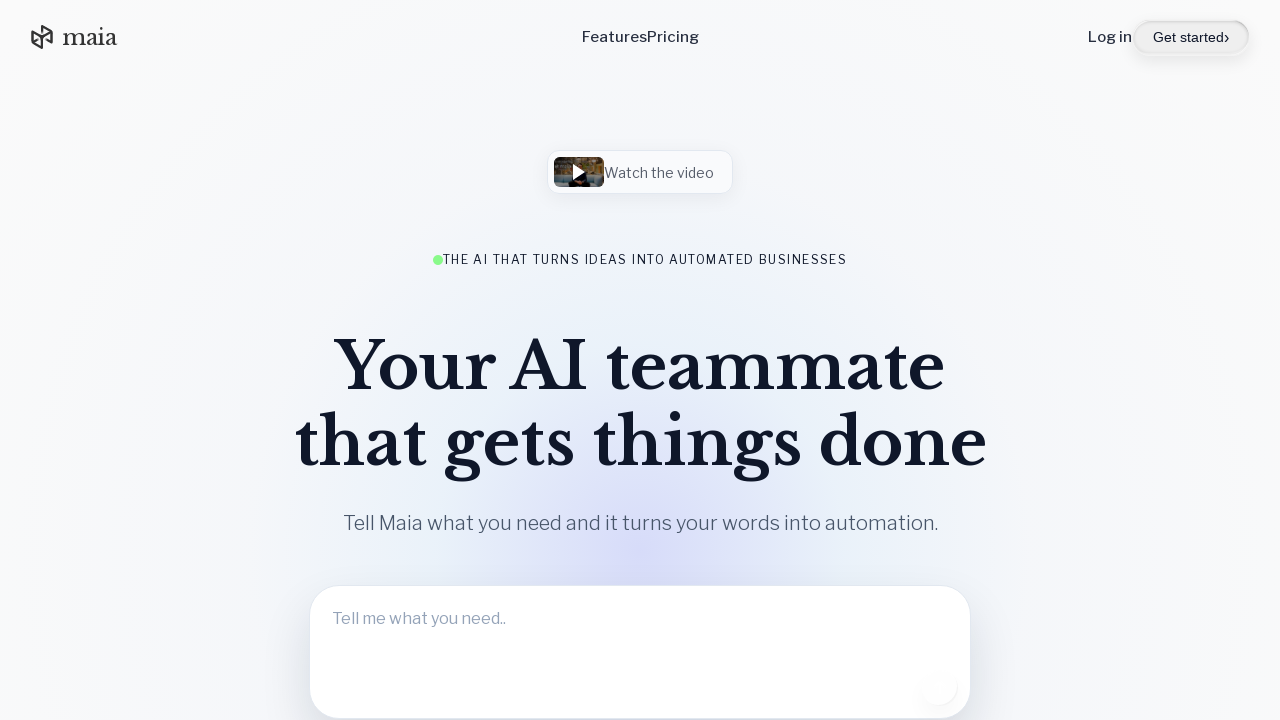

--- FILE ---
content_type: text/html; charset=utf-8
request_url: https://maia.is/collections/vid-maelum-med/products/copy-of-haelaskor-black-nubuck
body_size: 23148
content:
<!DOCTYPE html>
<html oncontextmenu="event.preventDefault();">

<head>
    <base href="/">

    <meta name="theme-color" content="#3F4A5A">

    <!-- Required for iOS safe-area insets to work (lets site extend into the notch/edges) -->
    <meta name="viewport" content="width=device-width, initial-scale=1, viewport-fit=cover">

    <meta charset="UTF-8">

    <!-- Google Tag Manager -->
    <script>(function (w, d, s, l, i) {
            w[l] = w[l] || []; w[l].push({
                'gtm.start':
                    new Date().getTime(), event: 'gtm.js'
            }); var f = d.getElementsByTagName(s)[0],
                j = d.createElement(s), dl = l != 'dataLayer' ? '&l=' + l : ''; j.async = true; j.src =
                    'https://www.googletagmanager.com/gtm.js?id=' + i + dl; f.parentNode.insertBefore(j, f);
        })(window, document, 'script', 'dataLayer', 'GTM-MKFC3QQ');</script>
    <!-- End Google Tag Manager -->

    <script type='text/javascript'>
        window.smartlook || (function (d) {
            var o = smartlook = function () { o.api.push(arguments) }, h = d.getElementsByTagName('head')[0];
            var c = d.createElement('script'); o.api = new Array(); c.async = true; c.type = 'text/javascript';
            c.charset = 'utf-8'; c.src = 'https://web-sdk.smartlook.com/recorder.js'; h.appendChild(c);
        })(document);
        smartlook('init', 'b0ce15d774b667501dc15ad980712ef6ce97b23b', { region: 'eu' });
    </script>

    <script>window.lemonSqueezyAffiliateConfig = { store: "modularmind" };</script>
    <script src="https://lmsqueezy.com/affiliate.js" defer></script>

    <meta content="IE=Edge" http-equiv="X-UA-Compatible">
    <meta name="description" content="Tell me about your work, and I'll take care of the rest.">

    <meta property="og:title" content="Maia: Your AI teammate">
    <meta property="og:description" content="Tell me about your work, and I'll take care of the rest.">
    <meta property="og:image"
        content="https://firebasestorage.googleapis.com/v0/b/modularmind-b4efc.appspot.com/o/Assets%2Flink_preview.jpg?alt=media&token=42beac61-5b23-4394-8b70-880edc8c20c7">
    <!-- Explicit metadata to help social crawlers reliably detect the preview image -->
    <meta property="og:image:secure_url"
        content="https://firebasestorage.googleapis.com/v0/b/modularmind-b4efc.appspot.com/o/Assets%2Flink_preview.jpg?alt=media&token=42beac61-5b23-4394-8b70-880edc8c20c7">
    <meta property="og:image:type" content="image/jpeg">
    <meta property="og:image:width" content="1200">
    <meta property="og:image:height" content="630">
    <meta name="twitter:card" content="summary_large_image">
    <meta name="twitter:image"
        content="https://firebasestorage.googleapis.com/v0/b/modularmind-b4efc.appspot.com/o/Assets%2Flink_preview.jpg?alt=media&token=42beac61-5b23-4394-8b70-880edc8c20c7">

    <meta name="google-signin-client_id"
        content="119151786978-vc3q0v0bvta56etq26n41pteda3c4ojt.apps.googleusercontent.com">

    <!-- iOS meta tags & icons -->
    <meta name="apple-mobile-web-app-capable" content="yes">
    <meta name="apple-mobile-web-app-status-bar-style" content="black">
    <meta name="apple-mobile-web-app-title" content="Maia: Your AI teammate">
    <link rel="apple-touch-icon" href="icons/Icon-192.png">

    <!-- Favicon -->
    <link rel="icon" href="favicon.png" type="image/png">

    <title>Maia</title>
    <link rel="manifest" href="manifest.json">
    <link rel="stylesheet" href="https://cdnjs.cloudflare.com/ajax/libs/font-awesome/6.5.1/css/all.min.css"
        referrerpolicy="no-referrer">

    <script>
        // The value below is injected by flutter build, do not touch.
        const serviceWorkerVersion = "2557086629";

        // Reusable checkmark image URL
        const CHECKMARK_ICON_URL = "https://static.wixstatic.com/shapes/6e1ef0_2897c38273784ed3a85eec7189a6aabf.svg";
        const DEPLOYMENT_ICON_URL = "https://static.wixstatic.com/shapes/6e1ef0_506d8767457547db9029076bb6152356.svg";
        const DEPLOYMENT_DUO_ICON_URL = "https://static.wixstatic.com/shapes/6e1ef0_094574c79b644dd69140e07be9dfecb3.svg";
        const BOLT_ICON_URL = "https://static.wixstatic.com/media/6e1ef0_1717578b78da4b08b9f8bc38d7803a0f~mv2.png";
        const BOLT_DUO_ICON_URL = "https://static.wixstatic.com/media/6e1ef0_e3116b8d46fa4662ac96a06167a28e50~mv2.png";
        const LIMITS_1_ICON_URL = "https://static.wixstatic.com/media/6e1ef0_1e1ad7c5797d4209bfc3447c5b2fec58~mv2.png";
        const LIMITS_2_ICON_URL = "https://static.wixstatic.com/media/6e1ef0_b32c93c4e97c42b48b645059a13f7121~mv2.png";
        const LIMITS_3_ICON_URL = "https://static.wixstatic.com/media/6e1ef0_ba34d46f98034778b8e54f8528a70a4d~mv2.png";
    </script>

    <!-- START: Pre-Flutter auth helpers (added) -->
    <script>
        // Hide the home overlay and mark body so CSS also hides header
        function closeHomeOverlay() {
            var overlay = document.getElementById('home-overlay');
            if (overlay) overlay.style.display = 'none';
            document.body.classList.add('overlay-hidden');
        }

        function showHomeOverlay() {
            // Check if user manually dismissed the overlay
            try {
                var userDismissed = localStorage.getItem('user_dismissed_overlay');
                if (userDismissed === 'true') {
                    // User manually closed it, don't show it again
                    return;
                }
            } catch (e) { /* ignore storage errors */ }

            var overlay = document.getElementById('home-overlay');
            if (overlay) overlay.style.display = '';
            document.body.classList.remove('overlay-hidden');
        }

        // Normalize various representations of auth state into a boolean
        function normalize(val) {
            if (val === true || val === 'true' || val === 1 || val === '1') return true;
            return false;
        }

        // This function is called from Flutter via JS interop when the auth state is known.
        window.handleFlutterAuthState = function (isAuthenticated) {
            try {
                // store as boolean-like string ('true' / 'false') for page-level checks
                localStorage.setItem('flutter_auth_state', normalize(isAuthenticated) ? 'true' : 'false');
            } catch (e) { /* ignore storage errors */ }

            if (normalize(isAuthenticated)) {
                closeHomeOverlay();
            } else {
                // If Flutter says not authenticated, check if user dismissed before showing
                showHomeOverlay();
            }
        };

        // Support the Flutter fallback which dispatches a CustomEvent when direct call isn't possible
        window.addEventListener('flutter_auth_changed', function (e) {
            try {
                if (e && e.detail && typeof e.detail.isAuthenticated !== 'undefined') {
                    window.handleFlutterAuthState(e.detail.isAuthenticated);
                }
            } catch (err) { /* ignore */ }
        });

        // Immediate check using localStorage so refreshes hide overlay before Flutter initializes.
        document.addEventListener('DOMContentLoaded', function () {
            try {
                var authState = localStorage.getItem('flutter_auth_state');
                if (normalize(authState)) {
                    closeHomeOverlay();
                }
            } catch (e) { /* ignore storage errors */ }

            // Check if user is on /signup or /signin pages and close overlay
            try {
                var currentPath = window.location.pathname.toLowerCase();
                if (currentPath === '/signup' || currentPath === '/signin') {
                    // Determine the sign-in type based on the path
                    var signInType = currentPath === '/signup' ? 'signup' : 'signin';

                    // Store the sign-in type for Flutter to read
                    localStorage.setItem('flutter_signin_type', signInType);

                    // Mark that the user visited these pages (similar to manual dismissal)
                    localStorage.setItem('user_dismissed_overlay', 'true');

                    // Notify Flutter if the handler is available
                    if (typeof window.handleSignInTypeChange === 'function') {
                        window.handleSignInTypeChange(signInType);
                    }

                    // Close the overlay
                    closeHomeOverlay();
                }
            } catch (e) { /* ignore path check errors */ }
        });
    </script>
    <!-- END: Pre-Flutter auth helpers (added) -->

    <!-- This script adds the flutter initialization JS code -->
    <script src="flutter.js" defer></script>

    <link href="https://fonts.googleapis.com/css2?family=Libre+Baskerville:ital,wght@0,400;0,700;1,400&display=swap"
        rel="stylesheet">
    <link href="https://fonts.googleapis.com/css2?family=Libre+Franklin:wght@100;200;300;400;500;600;700&display=swap"
        rel="stylesheet">
    <link href="https://fonts.googleapis.com/css2?family=Roboto:wght@300;400;500&display=swap" rel="stylesheet">

    <style>
        div.center {
            text-align: center;
            position: fixed;
            margin-top: 60px;
        }

        html,
        body {
            width: 100%;
            height: 100%;
            overflow-x: hidden;
        }

        body {
            display: flex;
            flex-direction: column;
            align-items: center;
            justify-content: center;
            /* allow the page to grow beyond the viewport instead of being clamped
               to exactly 100vh which can create nested scrolling on some mobile
               browsers when inner containers also set heights. */
            min-height: 100vh;
            margin: 0;
            background-color: #FFFFFF;
            font-family: 'Roboto', sans-serif;
            font-weight: 300;
            letter-spacing: 0.8;
        }

        #loading video {
            display: block;
            max-width: 100%;
            height: 80px;
            margin: 0px auto;
            clip-path: inset(1px 1px);
        }

        #loading-text::after {
            content: "Preparing your workspace..";
            display: inline-block;
            text-align: left;
        }

        #home-overlay {
            position: relative;
            width: 100%;
            background-color: #FAFAFA;
            z-index: 1;
            display: flex;
            flex-direction: column;
            /* stack content then footer */
            align-items: center;
            justify-content: flex-start;
            overflow-x: hidden;
            /* keep enough bottom spacing to avoid being hidden under mobile browser UI
                    (iPhone home indicator / Android address bar). We use env() and constant()
                    for cross-browser safe-area support. */
            padding-bottom: calc(env(safe-area-inset-bottom, 0px) + 12px);
            /* avoid horizontal scroll from background glow */
        }

        .home-container {
            text-align: center;
            width: 1100px;
            max-width: 92vw;
            padding: 60px 20px 0 20px;
        }

        .logo {
            display: flex;
            align-items: center;
            font-size: 22px;
            font-family: 'Libre Baskerville', sans-serif;
            color: #333;
        }

        .logo img {
            width: 24px;
            height: 24px;
            margin-right: 8px;
        }

        .sign-in-button {
            position: fixed;
            top: 30px;
            right: 30px;
            width: 100px;
            height: 30px;
            background-color: #333;
            color: white;
            border: 1px solid #333;
            border-radius: 6px;
            font-family: 'Roboto', sans-serif;
            font-size: 14px;
            font-weight: 400;
            cursor: pointer;
            transition: all 0.3s;
            z-index: 1001;
        }

        .sign-in-button:hover {
            background-color: white;
            color: #333;
        }

        /* New auth actions (Log in text + Sign up button) */
        .auth-actions {
            display: flex;
            align-items: center;
            gap: 22px;
            font-family: 'Roboto', sans-serif;
        }

        /* Shared header plain action style (used by centered Pricing and Log in) */
        .header-plain-action {
            background: none;
            border: none;
            padding: 0;
            margin: 0;
            font-family: 'Libre Franklin', sans-serif;
            font-size: 15px;
            font-weight: 500;
            color: rgba(15, 23, 42, 0.9);
            cursor: pointer;
            -webkit-font-smoothing: antialiased;
            transition: opacity .15s ease, color .15s ease;
        }

        .header-plain-action:hover {
            opacity: 0.9;
            text-decoration: none;
        }

        .header-plain-action:focus-visible {
            outline: 2px solid rgba(58, 180, 72, 0.9);
            outline-offset: 3px;
            border-radius: 4px;
        }

        .auth-actions .signup-button {
            background: #89FA8A;
            border: 1px solid #000;
            border-radius: 10px;
            padding: 8px 20px;
            font-size: 14px;
            font-weight: 500;
            color: #0f172a;
            display: flex;
            align-items: center;
            gap: 6px;
            cursor: pointer;
            /* box-shadow: 0 1px 2px rgba(57, 218, 93, 0.2); */
            transition: background .2s, box-shadow .2s, transform .15s;
        }

        .auth-actions .signup-button:hover {
            box-shadow: 0 2px 6px rgba(57, 218, 93, 0.3);
        }

        .auth-actions .signup-button:active {
            transform: translateY(1px);
        }

        .auth-actions .signup-button .arrow {
            font-size: 16px;
            line-height: 1.2;
        }

        /* Header-styled signup button */
        .signup-button-header-style {
            background:
                linear-gradient(135deg, rgba(137, 250, 138, 1), rgba(137, 250, 138, 1)),
                color-mix(in srgb, #ffffff 14%, transparent);
            backdrop-filter: blur(8px) saturate(150%);
            -webkit-backdrop-filter: blur(8px) saturate(150%);
            border: 1px solid rgba(255, 255, 255, 0.22);
            border-radius: 100px;
            padding: 8px 20px;
            font-size: 14px;
            font-weight: 500;
            color: #0f172a;
            display: flex;
            align-items: center;
            gap: 6px;
            cursor: pointer;
            transition: background .2s, box-shadow .2s, transform .15s;
            /* Glassy layered shadow effects */
            box-shadow:
                inset 0 0 0 1px rgba(255, 255, 255, 0.22),
                inset 1.8px 3px 0 -2px rgba(255, 255, 255, 0.70),
                inset -2px -2px 0 -2px rgba(255, 255, 255, 0.60),
                inset -3px -8px 1px -6px rgba(255, 255, 255, 0.40),
                inset -0.3px -1px 4px 0 rgba(0, 0, 0, 0.12),
                inset -1.5px 2.5px 0 -2px rgba(0, 0, 0, 0.18),
                inset 0 3px 4px -2px rgba(0, 0, 0, 0.18),
                0 6px 16px rgba(0, 0, 0, 0.08);
        }

        .signup-button-header-style:hover {
            background:
                linear-gradient(135deg, rgba(137, 250, 138, 0.9), rgba(137, 250, 138, 0.9)),
                color-mix(in srgb, #ffffff 14%, transparent);
            box-shadow:
                inset 0 0 0 1px rgba(255, 255, 255, 0.22),
                inset 1.8px 3px 0 -2px rgba(255, 255, 255, 0.70),
                inset -2px -2px 0 -2px rgba(255, 255, 255, 0.60),
                inset -3px -8px 1px -6px rgba(255, 255, 255, 0.40),
                inset -0.3px -1px 4px 0 rgba(0, 0, 0, 0.12),
                inset -1.5px 2.5px 0 -2px rgba(0, 0, 0, 0.18),
                inset 0 3px 4px -2px rgba(0, 0, 0, 0.18),
                0 8px 20px rgba(0, 0, 0, 0.12);
        }

        .signup-button-header-style:active {
            transform: translateY(1px);
        }

        .signup-button-header-style .arrow {
            font-size: 16px;
            line-height: 1.2;
        }

        .features-cta.signup-button-header-style {
            padding: 12px 28px;
            font-size: 16px;
            gap: 8px;

        }

        /* Glassy, pill-shaped header background */
        .header-blur {
            position: absolute;
            /* leave some breathing room inside the header for a pill silhouette */
            top: 8px;
            bottom: 8px;
            left: 12px;
            /* reduce the right inset so the glassy header background sits closer to the actions
                            (decreases the gap between the pill background and the "Get started" button) */
            right: 18px;
            border-radius: 9999px;
            background: color-mix(in srgb, #ffffff 14%, transparent);
            backdrop-filter: blur(8px) saturate(150%);
            -webkit-backdrop-filter: blur(8px) saturate(150%);
            /* subtle glass layering (inspired by the reference) */
            background:
                linear-gradient(135deg, rgba(137, 250, 138, 0), rgba(137, 250, 138, 0), rgba(137, 250, 138, 0), rgba(137, 250, 138, 0.4)),
                color-mix(in srgb, #ffffff 14%, transparent);
            box-shadow:
                inset 0 0 0 1px rgba(255, 255, 255, 0.22),
                inset 1.8px 3px 0 -2px rgba(255, 255, 255, 0.70),
                inset -2px -2px 0 -2px rgba(255, 255, 255, 0.60),
                inset -3px -8px 1px -6px rgba(255, 255, 255, 0.40),
                inset -0.3px -1px 4px 0 rgba(0, 0, 0, 0.12),
                inset -1.5px 2.5px 0 -2px rgba(0, 0, 0, 0.18),
                inset 0 3px 4px -2px rgba(0, 0, 0, 0.18),
                0 6px 16px rgba(0, 0, 0, 0.08);
            pointer-events: none;
            z-index: 0;
            /* start invisible; we'll fade this in as the user scrolls */
            opacity: 0;
            /* start slightly blurred — JS will toggle this to 0 after a threshold scroll amount */
            filter: blur(5px);
            /* animate opacity and filter (blurs the element itself) for a smooth glassy reveal
                    NOTE: backdrop-filter (the blur of what's behind this element) remains static in CSS and will NOT be changed by JS */
            transition: opacity 260ms cubic-bezier(.2, .9, .2, 1), filter 260ms cubic-bezier(.2, .9, .2, 1);
            will-change: opacity, filter;
        }

        /* When scrolled past the threshold the pill should be visible and sharp */
        .header-blur[data-scrolled="true"] {
            filter: blur(0px);
            opacity: 1;
        }

        /* Fixed site header wrapper */
        .site-header {
            position: fixed;
            top: 0;
            left: 0;
            right: 0;
            height: 74px;
            z-index: 3000;
        }

        .site-header-inner {
            position: relative;
            height: 100%;
            max-width: 1300px;
            margin: 0 auto;
            padding: 0 30px;
            display: flex;
            align-items: center;
            justify-content: space-between;
        }

        .site-header-inner .logo,
        .site-header-inner .auth-actions {
            position: relative;
            z-index: 1;
        }

        .site-header-inner .header-blur {
            position: absolute;
        }

        /* Centered plain-text header links (Features/Pricing) */
        .header-center-links {
            position: absolute;
            left: 50%;
            top: 50%;
            transform: translate(-50%, -50%);
            z-index: 1;
            /* above the pill but below auth-actions which are z-index:1 on inner content */
            display: flex;
            align-items: center;
            gap: 32px;
            text-shadow:
                0 2px 10px rgba(255, 255, 255, 0.8),
                0 2px 20px rgba(255, 255, 255, 0.6),
                0 2px 30px rgba(255, 255, 255, 0.4);
        }

        .header-center-links .header-plain-action {
            white-space: nowrap;
        }

        @media (max-width: 700px) {
            .header-center-links {
                gap: 20px;
            }
        }

        /* push main overlay below header */
        #home-overlay {
            padding-top: 74px;
        }

        /*
     When the overlay is programmatically hidden we also want the
     header to disappear and remove the overlay top offset. We toggle
     the `overlay-hidden` class on <body> from JS so the stylesheet can
     handle visual adjustments in one place.
    */
        body.overlay-hidden .site-header {
            display: none !important;
        }

        body.overlay-hidden #home-overlay {
            padding-top: 0 !important;
        }

        .main-title {
            font-size: 64px;
            line-height: 1.2;
            font-weight: 700;
            margin: 50px 0 30px 0;
            color: #0f172a;
            font-family: 'Libre Baskerville', serif;
        }

        /* Hero pretitle */
        .pretitle {
            display: inline-flex;
            align-items: center;
            gap: 20px;
            color: #0f172a;
            font-family: 'Libre Franklin', sans-serif;
            font-weight: 400;
            font-size: 12px;
            letter-spacing: 0.12em;
            text-transform: uppercase;
            margin: 50px 0 12px 0;
        }

        .dot-pulse {
            width: 10px;
            height: 10px;
            border-radius: 50%;
            background: #89FA8A;
            box-shadow: 0 0 0 0 rgba(31, 255, 165, 0.6);
            animation: dotPulse 2s infinite;
        }

        @keyframes dotPulse {
            0% {
                box-shadow: 0 0 0 0 rgba(31, 255, 113, 0.6);
            }

            70% {
                box-shadow: 0 0 0 10px rgba(31, 255, 98, 0);
            }

            100% {
                box-shadow: 0 0 0 0 rgba(31, 255, 102, 0);
            }
        }

        .subtitle {
            width: 100%;
            font-size: 20px;
            color: #475569;
            margin: 0 auto 28px auto;
            font-family: 'Libre Franklin', sans-serif;
            font-weight: 300;
            padding: 0 20px;
            box-sizing: border-box;
            max-width: 740px;
        }

        .tagline-text {
            display: flex;
            flex-direction: row;
            align-items: center;
            justify-content: center;
            flex-wrap: wrap;
        }

        .word-group {
            display: flex;
            flex-wrap: nowrap;
            justify-content: center;
            margin-right: 0.3em;
        }

        .word-group:last-child {
            margin-right: 0;
        }

        @media (max-width: 700px) {
            .home-container {
                width: 100%;
                max-width: 100%;
            }

            .subtitle {
                min-height: 0;
            }

            .pretitle {
                margin-top: 140px;
                font-size: 11px;
            }

            /* Hide log in button in mobile view to prevent overlap with pricing button */
            .auth-actions .login-link {
                display: none;
            }

            /* Hide centered header navigation (Features / Pricing) on narrow screens so header actions fit cleanly */
            .header-center-links {
                display: none;
            }

            .tagline-text {
                flex-direction: column;
                align-items: center;
            }

            .word-group {
                margin-right: 0;
                margin-bottom: 0;
            }

            .footer {
                padding: 15px 0 !important;
                width: 90% !important;
                box-sizing: border-box;
                transform: none !important;
                max-width: none !important;
                margin: 24px auto 24px auto !important;
                position: static !important;
            }

            .footer-content {
                gap: 16px !important;
                padding: 0 20px !important;
            }

            .footer-row {
                flex-direction: column !important;
                gap: 12px !important;
                align-items: flex-start !important;
            }

            .footer-main-row {
                flex-direction: row !important;
                justify-content: flex-start !important;
                align-items: flex-start !important;
                width: 100%;
            }

            .footer-secondary-row {
                flex-direction: column !important;
                justify-content: flex-start !important;
                align-items: stretch !important;
                width: 100%;
                gap: 16px !important;
            }

            .footer-social-and-nav {
                flex-direction: row !important;
                gap: 20px !important;
                align-items: center !important;
                flex-wrap: wrap !important;
                justify-content: flex-start !important;
            }

            .footer-left {
                gap: 12px !important;
                align-items: flex-start !important;
            }

            .footer-nav {
                gap: 16px !important;
                justify-content: flex-start !important;
            }

            .footer-social {
                gap: 12px !important;
            }

            .footer-nav a {
                font-size: 14px;
            }

            .desktop-copyright {
                display: none !important;
            }

            /* Center the copyright text on narrow devices so it doesn't look stuck to the right */
            .mobile-copyright {
                display: flex !important;
                flex-direction: column !important;
                gap: 2px !important;
                text-align: center !important;
                align-items: center !important;
                justify-content: center !important;
            }

            .mobile-copyright span {
                font-size: 14px;
                color: #333333;
            }

            /* Ensure footer content is centered on mobile screens */
            .footer-secondary-row {
                align-items: center !important;
            }

            .footer-copyright {
                text-align: center !important;
            }
        }

        .char {
            opacity: 0;
            animation: fadeIn 0.1s ease-in-out forwards;
        }

        @keyframes fadeIn {
            from {
                opacity: 0;
            }

            to {
                opacity: 1;
            }
        }

        /* Hero actions */
        .cta-row {
            display: flex;
            justify-content: center;
            margin: 50px 0 60px;
        }

        .primary-btn,
        .secondary-btn {
            width: 260px;
            height: 44px;
            padding: 0 18px;
            border-radius: 100px;
            font-family: 'Libre Franklin', sans-serif;
            font-size: 16px;
            font-weight: 500;
            border: 1px solid #0f172a;
            cursor: pointer;
            transition: transform .05s ease, box-shadow .2s ease, background .2s ease, color .2s ease;
            text-decoration: none;
            display: inline-flex;
            align-items: center;
            justify-content: center;
            gap: 8px;
        }

        .primary-btn {
            background: #89FA8A;
            color: #000;
        }

        .primary-btn:hover {
            transform: translateY(-1px);
            box-shadow: 0 4px 18px rgba(57, 218, 93, 0.2);
        }

        /* Features section directly below hero */
        .features-section {
            width: 100%;
            padding: 120px 32px 40px;
            box-sizing: border-box;
            font-family: 'Libre Franklin', sans-serif;
            margin-bottom: 80px;
        }

        .features-inner {
            max-width: 1320px;
            margin: 0 auto;
            display: flex;
            flex-direction: column;
            align-items: center;
            gap: 56px;
        }

        .features-content {
            display: flex;
            flex-direction: column;
            gap: 24px;
            align-items: center;
            text-align: center;
        }

        .features-pretitle {
            font-size: 16px;
            font-weight: 500;
            color: #0f172a;
            text-transform: uppercase;
            letter-spacing: 0.08em;
        }

        .features-title {
            font-family: 'Libre Baskerville', serif;
            font-size: 32px;
            line-height: 1.15;
            margin: 30px 0;
            color: #0f172a;
            display: inline-flex;
            align-items: center;
            justify-content: center;
            gap: 12px;
            flex-wrap: wrap;
        }

        .features-title-text {
            font-weight: 300;
        }

        .features-title-brand {
            font-weight: 600;
        }

        .features-title-icon {
            width: 36px;
            height: 36px;
        }

        .features-grid {
            display: grid;
            grid-template-columns: repeat(12, minmax(0, 1fr));
            gap: 28px;
            width: 100%;
        }

        .feature-card {
            --feature-gradient: 135deg, #f8fafc 0%, #ffffff 100%;
            --feature-accent: #2563eb;
            background: linear-gradient(var(--feature-gradient));
            color: #0f172a;
            border-radius: 28px;
            box-shadow: 0 30px 60px -40px rgba(15, 23, 42, 0.05), 0 18px 40px -30px rgba(15, 23, 42, 0.2);
            position: relative;
            overflow: hidden;
            display: flex;
            flex-direction: column;
            gap: 16px;
            min-height: 260px;
            grid-column: span 4;
            outline: 1px solid color-mix(in srgb, var(--feature-accent) 18%, transparent 82%);
            padding: 12px 0 24px 0;
        }

        .feature-card::before {
            content: "";
            position: absolute;
            inset: 0;
            background-image: radial-gradient(color-mix(in srgb, var(--feature-accent) 16%, transparent) 1px, transparent 0);
            background-size: 24px 24px;
            opacity: 0.35;
            pointer-events: none;
        }

        .feature-card::after {
            content: "";
            position: absolute;
            inset: 0;
            background: linear-gradient(180deg, color-mix(in srgb, #ffffff 88%, transparent) 0%, transparent 60%);
            opacity: 0.9;
            pointer-events: none;
        }

        .feature-card>* {
            position: relative;
            z-index: 1;
        }

        .feature-card-header {
            display: flex;
            justify-content: center;
            align-items: center;
            gap: 14px;
            margin: 8px 0 4px;
        }

        .feature-pill {
            width: fit-content;
            display: inline-flex;
            align-items: center;
            justify-content: center;
            gap: 6px;
            padding: 6px 12px;
            margin: 0 30px;
            align-self: center;
            border-radius: 999px;
            font-size: 12px;
            letter-spacing: 0.08em;
            text-transform: uppercase;
            font-weight: 600;
            text-align: center;
            color: var(--feature-accent);
            background: color-mix(in srgb, var(--feature-accent) 6%, transparent);
        }

        .feature-icon {
            width: 56px;
            height: 56px;
            border-radius: 18px;
            display: inline-flex;
            align-items: center;
            justify-content: center;
            font-size: 26px;
        }

        .features-grid .feature-icon {
            width: 56px;
            height: 56px;
            border-radius: 18px;
            display: inline-flex;
            align-items: center;
            justify-content: center;
            font-size: 26px;
            margin: 8px 0 0 0;
        }

        .features-grid .feature-icon img {
            width: 50px;
            height: 50px;
            object-fit: cover;
        }

        .features-grid .feature-card .feature-icon-large img {
            width: 240px;
            height: 100px;
        }

        .features-grid .feature-card .feature-icon-medium img {
            width: 200px;
            height: 100px;
        }

        .feature-card-body {
            display: flex;
            flex-direction: column;
            gap: 8px;
        }

        .feature-card-title {
            margin: 0;
            font-family: 'Libre Baskerville', serif;
            font-size: 26px;
            line-height: 1.2;
            color: #0f172a;
            padding: 0px 30px;
        }

        .feature-card-description {
            margin: 10px 24px;
            font-size: 16px;
            line-height: 1.55;
            color: color-mix(in srgb, #0f172a 65%, #475569 35%);
        }

        .feature-card-footnote {
            margin: 0;
            font-size: 14px;
            font-weight: 600;
            color: color-mix(in srgb, var(--feature-accent) 55%, #0f172a 45%);
        }

        .feature-card-media {
            margin-top: 10px;
            overflow: hidden;
        }

        .feature-card-media img {
            display: block;
            width: 100%;
            height: auto;
            object-fit: cover;
            margin: 0 0 0 30px;
        }

        .feature-text-button {
            display: inline-flex;
            align-items: center;
            gap: 6px;
            color: var(--feature-accent);
            font-size: 14px;
            font-weight: 600;
            text-decoration: none;
            padding: 0 30px;
            margin-top: 4px;
            margin-bottom: 20px;
            transition: gap 0.2s ease, opacity 0.2s ease;
            cursor: pointer;
            align-self: center;
        }

        .feature-text-button:hover {
            gap: 10px;
            opacity: 0.8;
        }

        .features-cta {
            align-self: center;
        }

        .features-cta-text {
            margin: 60px 0 20px;
            font-family: 'Libre Franklin', sans-serif;
            font-size: 18px;
            font-weight: 400;
            color: color-mix(in srgb, #0f172a 80%, #475569 20%);
        }

        .features-cta:focus-visible {
            outline: 3px solid rgba(58, 180, 72, 0.9);
            outline-offset: 4px;
        }

        .feature-card--xl {
            grid-column: span 6;
            grid-row: span 2;
            min-height: 320px;
        }

        .feature-card--wide {
            grid-column: span 6;
        }

        .feature-card--md {
            grid-column: span 3;
        }

        .feature-card--tall {
            grid-column: span 3;
            grid-row: span 2;
            min-height: 320px;
        }

        .feature-card--white {
            --feature-gradient: 135deg, #f8fafc 0%, #ffffff 100%;
            --feature-accent: #2563eb;
        }

        @media (max-width: 1200px) {
            .features-grid {
                grid-template-columns: repeat(8, minmax(0, 1fr));
            }

            .feature-card {
                grid-column: span 4;
                min-height: auto;
            }

            .feature-card--xl,
            .feature-card--wide,
            .feature-card--tall {
                grid-column: span 8;
                grid-row: auto;
            }

            .feature-card--md {
                grid-column: span 4;
            }
        }

        @media (max-width: 860px) {
            .features-grid {
                grid-template-columns: repeat(2, minmax(0, 1fr));
                gap: 20px;
            }

            .feature-card,
            .feature-card--xl,
            .feature-card--wide,
            .feature-card--tall,
            .feature-card--md {
                grid-column: span 2;
                grid-row: auto;
            }
        }

        @media (max-width: 640px) {
            .features-grid {
                grid-template-columns: 1fr;
                gap: 18px;
            }

            .feature-card,
            .feature-card--xl,
            .feature-card--wide,
            .feature-card--tall,
            .feature-card--md {
                grid-column: auto;
            }
        }

        /* Multi-Agent System Section */
        .multi-agent-section {
            width: 100%;
            max-width: 900px;
            margin: 90px auto 0px;
            padding: 80px 32px;
            text-align: center;
            font-family: 'Libre Franklin', sans-serif;
            display: flex;
            flex-direction: column;
            align-items: center;
            box-sizing: border-box;
        }

        .multi-agent-inner {
            display: flex;
            flex-direction: column;
            gap: 24px;
        }

        .multi-agent-title {
            font-family: 'Libre Baskerville', serif;
            font-size: 40px;
            font-weight: 600;
            line-height: 1.25;
            color: #0f172a;
            margin: 0 0 20px 0;
        }

        .multi-agent-description {
            font-size: 18px;
            line-height: 1.6;
            color: #475569;
            margin: 0;
            word-break: break-word;
        }

        .model-name {
            font-family: 'Libre Baskerville', serif;
            font-weight: 700;
            color: #0f172a;
            white-space: nowrap;
        }

        .model-icon {
            width: 22px;
            height: 22px;
            display: inline-block;
            vertical-align: text-bottom;
            margin: 0 4px 1px 2px;
            border-radius: 4px;
        }

        @media (max-width: 860px) {
            .multi-agent-section {
                padding: 60px 24px;
                margin-bottom: 80px;
            }

            .multi-agent-title {
                font-size: 32px;
            }

            .multi-agent-description {
                font-size: 16px;
            }
        }

        @media (max-width: 640px) {
            .multi-agent-section {
                padding: 40px 20px;
                margin-bottom: 60px;
            }

            .multi-agent-title {
                font-size: 28px;
            }

            .responsive-br {
                display: none;
            }
        }

        /* Header-styled primary button */
        .primary-btn-header-style {
            width: 260px;
            height: 44px;
            padding: 0 18px;
            border-radius: 100px;
            font-family: 'Libre Franklin', sans-serif;
            font-size: 16px;
            font-weight: 500;
            border: 1px solid rgba(255, 255, 255, 0.22);
            cursor: pointer;
            transition: transform .05s ease, box-shadow .2s ease, background .2s ease, color .2s ease;
            text-decoration: none;
            display: inline-flex;
            align-items: center;
            justify-content: center;
            gap: 8px;
            position: relative;
            background:
                linear-gradient(135deg, rgba(137, 250, 138, 1), rgba(137, 250, 138, 1)),
                color-mix(in srgb, #ffffff 14%, transparent);
            backdrop-filter: blur(8px) saturate(150%);
            -webkit-backdrop-filter: blur(8px) saturate(150%);
            color: #0f172a;
            /* Glassy layered shadow effects from header */
            box-shadow:
                inset 0 0 0 1px rgba(255, 255, 255, 0.22),
                inset 1.8px 3px 0 -2px rgba(255, 255, 255, 0.70),
                inset -2px -2px 0 -2px rgba(255, 255, 255, 0.60),
                inset -3px -8px 1px -6px rgba(255, 255, 255, 0.40),
                inset -0.3px -1px 4px 0 rgba(0, 0, 0, 0.12),
                inset -1.5px 2.5px 0 -2px rgba(0, 0, 0, 0.18),
                inset 0 3px 4px -2px rgba(0, 0, 0, 0.18),
                0 6px 16px rgba(0, 0, 0, 0.08);
        }

        .primary-btn-header-style:hover {
            transform: translateY(-1px);
            background:
                linear-gradient(135deg, rgba(137, 250, 138, 0.9), rgba(137, 250, 138, 0.9)),
                color-mix(in srgb, #ffffff 14%, transparent);
            box-shadow:
                inset 0 0 0 1px rgba(255, 255, 255, 0.22),
                inset 1.8px 3px 0 -2px rgba(255, 255, 255, 0.70),
                inset -2px -2px 0 -2px rgba(255, 255, 255, 0.60),
                inset -3px -8px 1px -6px rgba(255, 255, 255, 0.40),
                inset -0.3px -1px 4px 0 rgba(0, 0, 0, 0.12),
                inset -1.5px 2.5px 0 -2px rgba(0, 0, 0, 0.18),
                inset 0 3px 4px -2px rgba(0, 0, 0, 0.18),
                0 8px 20px rgba(0, 0, 0, 0.12);
        }

        .secondary-btn {
            background: #fff;
            color: #0f172a;
            border-color: #e2e8f0;
        }

        .secondary-btn:hover {
            background: #f8fafc;
        }

        .message-bar {
            position: relative;
            width: min(620px, 85vw);
            padding: 20px 20px;
            border-radius: 30px;
            background: #ffffff;
            border: 1px solid #e2e8f0;
            box-shadow: 0 24px 50px rgba(15, 23, 42, 0.12);
            display: flex;
        }

        .message-input {
            flex: 1;
            min-height: 88px;
            border: none;
            resize: none;
            background: transparent;
            font-family: 'Libre Franklin', sans-serif;
            font-size: 16px;
            line-height: 1.4;
            color: #333333D0;
            outline: none;
            padding-right: 40px;
            /* allow room for button */
        }

        .message-input::placeholder {
            color: #94a3b8;
        }

        .message-send-btn {
            position: absolute;
            right: 12px;
            bottom: 12px;
            width: 36px;
            height: 36px;
            border-radius: 50%;
            border: none;
            cursor: pointer;
            display: inline-flex;
            align-items: center;
            justify-content: center;
            background:
                linear-gradient(135deg, #333333, #333333),
                color-mix(in srgb, #ffffff 14%, transparent);
            color: #ffffff;
            font-size: 16px;
            transition: transform 0.12s ease, background 0.2s ease;
            box-shadow:
                inset 0 0 0 1px rgba(255, 255, 255, 0.16),
                inset 1px 2px 0 -1px rgba(255, 255, 255, 0.45),
                inset -2px -2px 0 -1px rgba(0, 0, 0, 0.22),
                0 12px 22px rgba(15, 23, 42, 0.16);
        }

        .message-send-btn:hover {
            background:
                linear-gradient(135deg, #4a4a4a, #4a4a4a),
                color-mix(in srgb, #ffffff 14%, transparent);
            transform: translateY(-1px);
        }

        .message-send-btn:active {
            transform: translateY(1px);
        }

        .message-send-btn:focus-visible {
            outline: 2px solid #89FA8A;
            outline-offset: 4px;
        }

        .message-send-btn:disabled {
            opacity: 0.2;
            cursor: not-allowed;
            transform: none;
            pointer-events: none;
        }

        .visually-hidden {
            position: absolute;
            width: 1px;
            height: 1px;
            padding: 0;
            margin: -1px;
            overflow: hidden;
            clip: rect(0, 0, 0, 0);
            white-space: nowrap;
            border: 0;
        }

        /* Media Placeholder */
        .media-wrap {
            position: relative;
            display: flex;
            justify-content: center;
            margin: 16px auto 8px;
        }

        /* Subtle background gradient, independent of the placeholder */
        #home-overlay::before {
            content: "";
            position: absolute;
            top: 0;
            left: 0;
            right: 0;
            height: 170%;
            /* extend further to remove perceived clipping */
            background: radial-gradient(circle at 50% 45%,
                    rgba(73, 97, 246, 0.2) 0%,
                    rgba(92, 169, 246, 0.1) 22%,
                    rgba(92, 149, 246, 0.03) 42%,
                    rgba(92, 161, 246, 0.01) 68%,
                    rgba(92, 161, 246, 0) 88%);
            z-index: 0;
            pointer-events: none;
        }

        /* Ensure content sits above the gradient */
        #home-overlay>* {
            position: relative;
            z-index: 1;
        }

        .watch-video-button {
            position: relative;
            z-index: 1;
            display: inline-flex;
            align-items: center;
            gap: 14px;
            padding: 6px 18px 6px 6px;
            background: #ffffff60;
            border: 1px solid #e2e8f0;
            border-radius: 12px;
            box-shadow: 0 4px 20px rgba(15, 23, 42, 0.06);
            cursor: pointer;
            transition: transform 0.2s ease, box-shadow 0.2s ease;
        }

        .watch-video-button:hover {
            transform: translateY(-1px);
            box-shadow: 0 10px 24px rgba(15, 23, 42, 0.12);
        }

        .watch-video-thumb {
            position: relative;
            width: 50px;
            height: 30px;
            border-radius: 6px;
            overflow: hidden;
        }

        .watch-video-thumb::before {
            content: "";
            position: absolute;
            top: 0;
            left: 0;
            width: 100%;
            height: 100%;
            background: rgba(0, 0, 0, 0.45);
            pointer-events: none;
        }

        .watch-video-thumb img {
            width: 100%;
            height: 100%;
            object-fit: cover;
            display: block;
        }

        .watch-video-thumb::after {
            content: "";
            position: absolute;
            top: 50%;
            left: 50%;
            transform: translate(-50%, -50%);
            width: 0;
            height: 0;
            border-style: solid;
            border-width: 8px 0 8px 12px;
            border-color: transparent transparent transparent #ffffff;
            filter: drop-shadow(0 2px 4px rgba(0, 0, 0, 0.35));
        }

        .watch-video-label {
            font-family: 'Libre Franklin', sans-serif;
            font-size: 14px;
            font-weight: 400;
            color: #0f172aB0;
        }

        .video-modal {
            display: none;
            position: fixed;
            top: 0;
            left: 0;
            width: 100%;
            height: 100%;
            background: rgba(0, 0, 0, 0.85);
            z-index: 99999;
            align-items: center;
            justify-content: center;
            backdrop-filter: blur(4px);
            -webkit-backdrop-filter: blur(4px);
        }

        .video-modal.active {
            display: flex;
        }

        .video-container {
            position: relative;
            width: 90%;
            max-width: 1000px;
            aspect-ratio: 16 / 9;
            background: #000;
            border-radius: 8px;
            overflow: hidden;
            box-shadow: 0 10px 50px rgba(0, 0, 0, 0.5);
        }

        .video-container iframe {
            width: 100%;
            height: 100%;
            border: none;
        }

        .close-video {
            position: absolute;
            top: -40px;
            right: 0;
            background: none;
            border: none;
            color: white;
            font-size: 32px;
            cursor: pointer;
            padding: 0;
            width: 40px;
            height: 40px;
            display: flex;
            align-items: center;
            justify-content: center;
            transition: opacity 0.2s ease;
        }

        .close-video:hover {
            opacity: 0.7;
        }

        /* Invisible anchor positioned above pricing so smooth scroll leaves breathing room */
        #pricing-anchor {
            display: block;
            height: 0;
            margin: 0;
            position: relative;
            top: -110px;
        }

        @media (max-width: 700px) {
            #pricing-anchor {
                top: -80px;
            }
        }

        .media-placeholder .hint {
            font-family: 'Libre Franklin', sans-serif;
            font-size: 14px;
        }

        @media (max-width: 980px) {
            .main-title {
                font-size: 44px;
            }

            .features-inner {
                gap: 40px;
                padding: 0 12px;
            }
        }

        @media (max-width: 700px) {
            #home-overlay::before {
                transform: translateY(80px);
            }

            .features-section {
                padding: 90px 20px 20px;
            }

            .features-title {
                font-size: 40px;
            }
        }

        .footer {
            position: static;
            /* flow in the column, not fixed */
            width: 90%;
            max-width: 800px;
            font-family: 'Roboto', sans-serif;
            text-align: center;
            font-weight: 300;
            font-size: 14px;
            color: #999;
            margin: 48px auto 32px auto;
            /* spacing around footer */
            border-top: 1px solid #eeeeee;
            /* Make room for mobile safe-area (home indicator / address bar) so the footer
                    isn't covered on phones (iOS/Android). The env/constant fallbacks keep
                    behaviour cross-browser. We keep the previous 24px base and add the device inset. */
            padding: 24px 20px calc(24px + env(safe-area-inset-bottom, 0px)) 20px;
            /* Older WebKit (iOS) fallback */
            padding-bottom: calc(24px + constant(safe-area-inset-bottom));
        }

        .footer-content {
            max-width: 850px;
            margin: 0 auto;
            display: flex;
            flex-direction: column;
            gap: 24px;
        }

        .footer-row {
            display: flex;
            align-items: center;
            justify-content: space-between;
            width: 100%;
        }

        .footer-left {
            display: flex;
            align-items: center;
            gap: 40px;
        }

        .footer-main-row {
            justify-content: space-between;
        }

        .footer-social-and-nav {
            display: flex;
            align-items: center;
            gap: 40px;
        }

        .footer-secondary-row {
            justify-content: space-between;
        }

        .footer-logo {
            display: flex;
            align-items: center;
            font-size: 18px;
            font-family: 'Libre Baskerville', serif;
            color: #333;
            text-decoration: none;
            padding-bottom: 1px;
        }

        .footer-logo:hover {
            opacity: 0.8;
            text-decoration: none;
        }

        .footer-logo img {
            width: 20px;
            height: 20px;
            margin-right: 6px;
        }

        .footer-nav {
            display: flex;
            gap: 30px;
            margin-bottom: 0;
            flex-wrap: wrap;
        }

        .footer-nav a {
            color: #333333;
            text-decoration: none;
            font-size: 15px;
            font-weight: 400;
            transition: none;
            font-weight: 500;
        }

        .footer-nav a:hover {
            opacity: 0.7;
            text-decoration: none;
        }

        .footer-social {
            display: flex;
            gap: 16px;
            margin-bottom: 0;
        }

        .footer-social a {
            display: flex;
            align-items: center;
            justify-content: center;
            transition: none;
        }

        .footer-social a:hover {
            opacity: 0.7;
        }

        .footer-social img {
            width: 20px;
            height: 20px;
        }

        .footer-copyright {
            color: #333333;
            font-size: 15px;
            text-align: center;
        }

        .mobile-copyright {
            display: none;
        }

        .footer-content a[href="https://modularmind.app"] {
            color: #3ADA5C;
            text-decoration: none;
        }

        /* Powered by button (replaces hyperlink to lock styling) */
        .powered-by-btn {
            background: none;
            border: none;
            padding: 0;
            margin: 0;
            font: inherit;
            color: #3ADA5C;
            cursor: pointer;
            text-decoration: none;
            font-weight: 300;
        }

        .powered-by-btn:hover {
            text-decoration: underline;
        }

        .powered-by-btn:focus-visible {
            outline: 2px solid #3ADA5C;
            outline-offset: 2px;
            border-radius: 4px;
        }

        .footer-right {
            display: flex;
            flex-direction: column;
            align-items: flex-end;
            gap: 12px;
        }

        .footer-nav-extra {
            display: flex;
            gap: 30px;
        }

        .footer-nav-extra button {
            background: none;
            border: none;
            padding: 0;
            margin: 0;
            color: #333333;
            font-family: inherit;
            font-size: 15px;
            font-weight: 500;
            cursor: pointer;
        }

        .footer-nav-extra button:hover {
            opacity: 0.7;
        }

        /* Mobile adjustments for footer alignment */
        @media (max-width: 700px) {
            .footer-right {
                align-items: center;
                width: 100%;
            }
        }

        .footer-nav-row {
            display: none;
        }

        /* Pricing Section */
        .pricing-section {
            max-width: 1380px;
            margin: 60px auto 120px;
            padding: 0 32px;
            font-family: 'Libre Franklin', sans-serif;
            position: relative;
            z-index: 1;
        }

        .pricing-header {
            text-align: center;
            margin-bottom: 48px;
        }

        .pricing-title {
            font-family: 'Libre Baskerville', serif;
            font-size: 56px;
            margin: 0 0 32px;
            color: #0f172a;
        }

        /*
         * Pricing subtitle: allow a configurable fixed height via
         * the --pricing-subtitle-height variable. By default it is
         * auto (content-sized). When a fixed height is provided we
         * vertically center the text and clamp overflow safely.
         *
         * Usage examples:
         *  - static: <p class="pricing-subtitle" style="--pricing-subtitle-height:60px">...</p>
         *  - global override: .pricing-section { --pricing-subtitle-height:48px }
         */
        .pricing-subtitle {
            font-family: 'Libre Franklin', sans-serif;
            font-size: 16px;
            color: #5e636f;
            margin: 8px 0 0 0;
            /* configurable height (unset/auto by default) */
            height: var(--pricing-subtitle-height, auto);
            min-height: var(--pricing-subtitle-min-height, 50px);
            max-height: var(--pricing-subtitle-max-height, none);
            display: -webkit-box;
            /* for line-clamp fallback */
            display: flex;
            align-items: flex-start;
            overflow: hidden;
            /* hide overflowing text when height is constrained */
            text-overflow: ellipsis;
            /* Two approaches to limit lines: prefer explicit clamp if height is used */
            -webkit-box-orient: vertical;
            /* If you want a hard clamp of N lines, set --pricing-subtitle-line-clamp */
            line-clamp: var(--pricing-subtitle-line-clamp, unset);
            -webkit-line-clamp: var(--pricing-subtitle-line-clamp, unset);
            line-height: 1.35;
            /* keeps vertical centering predictable */
        }

        /* Billing toggle (Safari stacking bug fix: use isolation + lower highlight layer) */
        .billing-toggle {
            display: inline-flex;
            background: #f1f5f9;
            border: 1px solid #e2e8f0;
            border-radius: 8px;
            position: relative;
            padding: 0 14px 0 6px;
            height: 42px;
            align-items: center;
            overflow: hidden;
            isolation: isolate;
        }

        /* Force buttons onto their own compositing layer so Safari paints them above the animated highlight */
        .billing-toggle button {
            position: relative;
            z-index: 2;
            background: none;
            border: 0;
            padding: 0 20px;
            font-size: 14px;
            font-weight: 500;
            cursor: pointer;
            color: #475569;
            display: flex;
            align-items: center;
            gap: 6px;
            height: 100%;
            -webkit-font-smoothing: antialiased;
            transform: translateZ(0);
        }

        .billing-toggle button.active {
            color: #0f172a;
            font-weight: 600;
        }

        /* Highlight now sits underneath (z=1 < buttons z=2) inside its own stacking context to avoid Safari overlay glitch */
        .billing-toggle .highlight {
            position: absolute;
            top: 2.5px;
            left: 0;
            height: calc(100% - 8px);
            width: 0;
            background:
                linear-gradient(135deg, rgba(255, 255, 255, 1), rgba(255, 255, 255, 1)),
                color-mix(in srgb, #ffffff 14%, transparent);
            backdrop-filter: blur(8px) saturate(150%);
            -webkit-backdrop-filter: blur(8px) saturate(150%);
            border-radius: 6px;
            /* border: 1px solid rgba(255,255,255,0.22); */
            /* Glassy layered shadow effects */
            box-shadow:
                inset 0 0 0 1px rgba(255, 255, 255, 0.22),
                inset 1.8px 3px 0 -2px rgba(255, 255, 255, 0.70),
                inset -2px -2px 0 -2px rgba(255, 255, 255, 0.60),
                inset -3px -8px 1px -6px rgba(255, 255, 255, 0.40),
                inset -0.3px -1px 4px 0 rgba(0, 0, 0, 0.12),
                inset -1.5px 2.5px 0 -2px rgba(0, 0, 0, 0.18),
                inset 0 3px 4px -2px rgba(0, 0, 0, 0.18),
                0 6px 16px rgba(0, 0, 0, 0.08);
            transition: transform .40s cubic-bezier(.65, .05, .36, 1), width .40s cubic-bezier(.65, .05, .36, 1);
            pointer-events: none;
            will-change: transform, width;
            z-index: 1;
        }

        .billing-toggle .save-badge {
            font-size: 11px;
            font-weight: 600;
            color: #16a34a;
            background: #dcfce7;
            padding: 3px 6px;
            border-radius: 10px;
            letter-spacing: .5px;
        }

        .pricing-grid {
            display: grid;
            grid-template-columns: repeat(3, minmax(360px, 1fr));
            gap: 44px;
            align-items: start;
        }

        @media (max-width: 980px) {
            .pricing-grid {
                grid-template-columns: repeat(auto-fit, minmax(260px, 1fr));
            }
        }

        .plan-card {
            /* glassy, green-tinted card matching header/button style */
            background:
                linear-gradient(180deg, rgba(255, 255, 255, 1), rgba(255, 255, 255, 1)),
                color-mix(in srgb, #ffffff 40%, transparent);
            backdrop-filter: blur(8px) saturate(140%);
            -webkit-backdrop-filter: blur(8px) saturate(140%);
            border: 1px solid rgba(255, 255, 255, 0.22);
            border-radius: 24px;
            padding: 24px;
            display: flex;
            flex-direction: column;
            position: relative;
            /* softened glass shadow + subtle outer lift */
            box-shadow:
                inset 0 0 0 1px rgba(255, 255, 255, 0.22),
                inset 1.8px 3px 0 -2px rgba(255, 255, 255, 0.70),
                inset -0.3px -1px 4px 0 rgba(0, 0, 0, 0.06),
                0 6px 18px rgba(15, 23, 42, 0.05);
            transition: box-shadow .25s ease, transform .25s ease;
            min-height: 400px;
            text-align: left;
            color: #0f172a;
        }

        .plan-card:hover {
            box-shadow:
                inset 0 0 0 1px rgba(255, 255, 255, 0.22),
                0 14px 36px rgba(15, 23, 42, 0.10),
                0 6px 18px rgba(15, 23, 42, 0.06);
            transform: translateY(-6px);
        }

        .plan-name {
            font-size: 20px;
            font-weight: 600;
            margin: 0 0 4px;
            font-family: 'Libre Baskerville', serif;
        }

        .plan-price-row {
            display: flex;
            align-items: baseline;
            gap: 6px;
            margin: 12px 0 16px;
        }

        .plan-price {
            font-size: 38px;
            font-weight: 600;
            font-family: 'Libre Franklin', serif;
            letter-spacing: -0.5px;
        }

        .plan-per {
            font-size: 16px;
            color: #475569;
        }

        /* Animated per-digit price switcher */
        .price-display {
            display: inline-block;
            position: relative;
            height: 1em;
            line-height: 1;
            overflow: visible;
            vertical-align: bottom;
            white-space: nowrap;
            font-variant-numeric: tabular-nums;
        }

        /* each character gets a fixed slot so incoming digits can animate in-place */
        .price-digit-slot {
            display: inline-block;
            position: relative;
            min-width: 0.7em;
            width: auto;
            height: 1em;
            overflow: hidden;
            vertical-align: bottom;
            text-align: center;
        }

        .price-digit {
            display: block;
            position: absolute;
            left: 0;
            right: 0;
            top: 0;
            transform: translateY(0);
            opacity: 1;
            filter: blur(0);
            transition: transform .45s cubic-bezier(.2, .9, .2, 1), opacity .35s ease, filter .35s ease;
        }

        /* entering digits start below and move up; placed behind exiting digit; they fade in and sharpen */
        .price-digit.enter {
            transform: translateY(100%);
            opacity: 0;
            filter: blur(2px);
            z-index: 0;
        }

        .price-digit.enter-active {
            transform: translateY(0);
            opacity: 1;
            filter: blur(0);
            z-index: 0;
        }

        /* exiting digits move up and fade; kept above incoming during the transition and blur out */
        .price-digit.exit {
            transform: translateY(0);
            opacity: 1;
            filter: blur(0);
            z-index: 1;
        }

        .price-digit.exit-active {
            transform: translateY(-100%);
            opacity: 0;
            filter: blur(2px);
            z-index: 1;
        }

        /* Soft fade masks at top/bottom of each digit slot to avoid hard clipping */
        .price-digit-slot::before,
        .price-digit-slot::after {
            content: "";
            position: absolute;
            left: 0;
            right: 0;
            height: 22%;
            pointer-events: none;
            z-index: 3;
            /* above digits */
        }

        /* top mask: solid background to transparent downward */
        .price-digit-slot::before {
            top: 0;
            background: linear-gradient(to bottom, #fff 0%, rgba(255, 255, 255, 0) 100%);
        }

        /* bottom mask: transparent to solid upward */
        .price-digit-slot::after {
            bottom: 0;
            background: linear-gradient(to top, #fff 0%, rgba(255, 255, 255, 0) 100%);
        }

        /* Ensure currency symbol and numbers have consistent spacing */
        .price-display .currency {
            margin-right: 4px;
        }

        .plan-features {
            list-style: none;
            padding: 0;
            margin: 32px 0 0;
            display: flex;
            flex-direction: column;
            gap: 14px;
        }

        .plan-features li {
            font-size: 14px;
            color: #0f172a;
            line-height: 1.45;
            display: flex;
            align-items: flex-start;
            gap: 10px;
        }

        .plan-features li img.feature-icon {
            width: 18px;
            height: 18px;
            display: block;
            margin-top: 2px;
            flex-shrink: 0;
        }

        /* Special feature line (dashed underline + tooltip) */
        .plan-features li.feature-explainer {
            position: relative;
            cursor: help;
        }

        .plan-features li.feature-explainer .feature-text {
            display: inline-block;
            border-bottom: 1px dashed #94a3b8;
        }

        .plan-features li.feature-explainer .tooltip {
            position: absolute;
            left: 28px;
            top: 100%;
            margin-top: 8px;
            width: 250px;
            background: #fff;
            border: 1px solid #e2e8f0;
            border-radius: 12px;
            padding: 10px 12px;
            font-size: 14px;
            line-height: 1.4;
            color: #0f172a;
            box-shadow: 0 8px 28px -6px rgba(15, 23, 42, 0.18), 0 4px 12px -4px rgba(15, 23, 42, 0.08);
            opacity: 0;
            transform: translateY(4px);
            pointer-events: none;
            transition: opacity .18s ease, transform .18s ease;
            z-index: 60;
        }

        .plan-features li.feature-explainer .tooltip::before {
            content: "";
            position: absolute;
            top: -6px;
            left: 18px;
            width: 12px;
            height: 12px;
            background: #fff;
            border: 1px solid #e2e8f0;
            border-bottom: 0;
            border-right: 0;
            transform: rotate(45deg);
            box-shadow: -2px -2px 4px rgba(15, 23, 42, 0.04);
        }

        .plan-features li.feature-explainer:hover .tooltip {
            opacity: 1;
            transform: translateY(0);
        }

        @media (max-width:640px) {
            .plan-features li.feature-explainer .tooltip {
                left: 0;
                width: calc(100vw - 64px);
                max-width: 300px;
            }
        }

        .plan-cta {
            margin-top: 8px;
        }

        /* Reusable glassy CTA for cards (full-width, pill-shaped) */
        .glassy-cta {
            width: 100%;
            height: 44px;
            border-radius: 100px;
            border: 1px solid rgba(255, 255, 255, 0.22);
            /* match header button — stronger green fill for prominent CTA */
            background:
                linear-gradient(135deg, rgba(0, 0, 0, 1), rgba(0, 0, 0, 1)),
                color-mix(in srgb, #ffffff 14%, transparent);
            backdrop-filter: blur(8px) saturate(150%);
            -webkit-backdrop-filter: blur(8px) saturate(150%);
            color: #FFFFFF !important;
            font-size: 16px;
            font-weight: 600;
            cursor: pointer;
            transition: background .2s ease, color .15s ease;
            display: inline-flex;
            align-items: center;
            justify-content: center;
            -webkit-appearance: none;
            appearance: none;
            -webkit-text-fill-color: initial;
            text-shadow: none;
            /* Glassy layered shadow effects (static) */
            box-shadow:
                inset 0 0 0 1px rgba(255, 255, 255, 0.22),
                inset 1.8px 3px 0 -2px rgba(255, 255, 255, 0.70),
                inset -2px -2px 0 -2px rgba(255, 255, 255, 0.60),
                inset -3px -8px 1px -6px rgba(255, 255, 255, 0.40),
                inset -0.3px -1px 4px 0 rgba(0, 0, 0, 0.12),
                inset -1.5px 2.5px 0 -2px rgba(0, 0, 0, 0.18),
                inset 0 3px 4px -2px rgba(0, 0, 0, 0.18),
                0 6px 16px rgba(0, 0, 0, 0.08);
        }

        /* Hover should not animate box-shadow (no elevation) — only subtly shift tint */
        .glassy-cta:hover {
            background:
                linear-gradient(135deg, rgba(0, 0, 0, 0.8), rgba(0, 0, 0, 0.8)),
                color-mix(in srgb, #ffffff 14%, transparent);
        }

        .glassy-cta:active {
            transform: translateY(1px);
        }

        .plan-card.highlighted {
            border: 1px solid rgba(15, 23, 42, 0.06);
        }

        .plan-card.highlighted .plan-cta .glassy-cta {
            /* slightly stronger glass tint for highlighted plan */
            background:
                linear-gradient(135deg, rgba(137, 250, 138, 0.36), rgba(137, 250, 138, 0.20)),
                color-mix(in srgb, #ffffff 14%, transparent);
            box-shadow:
                inset 0 0 0 1px rgba(255, 255, 255, 0.22),
                0 14px 36px rgba(15, 23, 42, 0.10);
            color: #0f172a !important;
        }

        .price-annual {
            display: none;
        }

        .annual-active .price-annual {
            display: inline;
        }

        .annual-active .price-monthly {
            display: none;
        }

        /* highlight position handled dynamically via JS */
        @media (max-width: 860px) {
            .pricing-title {
                font-size: 44px;
            }

            .plan-price {
                font-size: 34px;
                padding-top: 4px;
            }

            .pricing-grid {
                grid-template-columns: repeat(auto-fit, minmax(360px, 1fr));
                gap: 32px;
            }

            .plan-card {
                padding: 24px 24px 24px 24px;
                min-height: 360px;
            }
        }

        @media (max-width: 640px) {
            .pricing-title {
                font-size: 40px;
            }

            .billing-toggle button {
                padding: 8px 16px;
            }

            .features-title {
                font-size: 34px;
            }

            .features-grid {
                gap: 24px;
            }

            .feature-card {
                gap: 10px;
            }
        }
    </style>

    <script>function initApollo() {
            var n = Math.random().toString(36).substring(7), o = document.createElement("script");
            o.src = "https://assets.apollo.io/micro/website-tracker/tracker.iife.js?nocache=" + n, o.async = !0, o.defer = !0,
                o.onload = function () { window.trackingFunctions.onLoad({ appId: "666c55e35056660fc6ca8a6c" }) },
                document.head.appendChild(o)
        } initApollo();</script>

    <!-- Firebase SDK -->
    <script src="https://www.gstatic.com/firebasejs/10.7.1/firebase-app-compat.js"></script>
    <script src="https://www.gstatic.com/firebasejs/10.7.1/firebase-auth-compat.js"></script>
    <script src="https://www.gstatic.com/firebasejs/10.7.1/firebase-firestore-compat.js"></script>

    <script>
        // Attach a Firebase auth watcher as soon as firebase.auth() is available.
        // This ensures that if the user is already signed in on page load (refresh),
        // we set localStorage and hide the home overlay before Flutter initializes.
        (function () {
            function onAuthReady() {
                try {
                    if (!window.firebase || !firebase.auth) return false;
                    firebase.auth().onAuthStateChanged(function (user) {
                        try { localStorage.setItem('flutter_auth_state', user ? 'true' : 'false'); } catch (e) { }
                        if (user) {
                            // hide overlay early
                            if (document.readyState === 'loading') {
                                document.addEventListener('DOMContentLoaded', closeHomeOverlay);
                            } else {
                                closeHomeOverlay();
                            }
                        }
                    });
                    return true;
                } catch (e) {
                    return false;
                }
            }

            if (!onAuthReady()) {
                // firebase may not be parsed yet; poll briefly
                var tries = 0;
                var iv = setInterval(function () {
                    tries++;
                    if (onAuthReady() || tries > 60) {
                        clearInterval(iv);
                    }
                }, 100);
            }
        })();
    </script>

    <link rel="preconnect" href="https://identitytoolkit.googleapis.com/">
</head>

<body data-sl="canvas-lq">
    <!-- Google Tag Manager (noscript) -->
    <noscript><iframe src="https://www.googletagmanager.com/ns.html?id=GTM-MKFC3QQ" height="0" width="0"
            style="display:none;visibility:hidden"></iframe></noscript>
    <!-- End Google Tag Manager (noscript) -->

    <div class="center" id="loading">
        <video loop muted autoplay>
            <source src="https://video.wixstatic.com/video/6e1ef0_1595a236440347b8a59808debe038785/360p/mp4/file.mp4"
                type="video/mp4">
        </video>
        <p id="loading-text"></p>
    </div>

    <script>
        // Minimal integration with Flutter sign-in type; no gating/waitlist
        window.setFlutterSignInType = function (type) {
            localStorage.setItem('flutter_signin_type', type);
            if (typeof window.handleSignInTypeChange === 'function') {
                window.handleSignInTypeChange(type);
            }

            // Mark that the user manually dismissed the overlay
            try {
                localStorage.setItem('user_dismissed_overlay', 'true');
            } catch (e) { /* ignore storage errors */ }

            // Hide overlay if present (restores old behavior) and hide header
            var overlay = document.getElementById('home-overlay');
            if (overlay) {
                overlay.style.display = 'none';
            }
            // add class so CSS can hide the header and reset overlay offsets
            document.body.classList.add('overlay-hidden');
        };

        // Helper to show the home overlay and restore header/layout
        window.showHomeOverlay = function () {
            // Check if user manually dismissed the overlay
            try {
                var userDismissed = localStorage.getItem('user_dismissed_overlay');
                if (userDismissed === 'true') {
                    // User has manually dismissed, don't show the overlay
                    return;
                }
            } catch (e) { /* ignore storage errors */ }

            var overlay = document.getElementById('home-overlay');
            if (overlay) {
                overlay.style.display = '';
            }
            document.body.classList.remove('overlay-hidden');
        };

        window.handleHeroMessageSubmit = function (event) {
            if (event) {
                event.preventDefault();
            }
            var textarea = document.getElementById('hero-message');
            var message = textarea ? textarea.value.trim() : '';
            if (message.length < 10) {
                if (textarea) {
                    textarea.focus();
                }
                return;
            }
            try {
                localStorage.setItem('landingPagePrompt', message);
            } catch (e) { /* ignore storage errors */ }
            setFlutterSignInType('signup');
        };
    </script>

    <!-- Typewriter effect removed along with home section -->

    <script type="module" async>
        import * as pdfjsLib from 'https://cdnjs.cloudflare.com/ajax/libs/pdf.js/4.9.155/pdf.min.mjs';
        pdfjsLib.GlobalWorkerOptions.workerSrc = "https://cdnjs.cloudflare.com/ajax/libs/pdf.js/4.9.155/pdf.worker.min.mjs";
    </script>

    <script>
        (()=>{var C={blink:!0,gecko:!1,webkit:!1,unknown:!1},R=()=>navigator.vendor==="Google Inc."||navigator.userAgent.includes("Edg/")?"blink":navigator.vendor==="Apple Computer, Inc."?"webkit":navigator.vendor===""&&navigator.userAgent.includes("Firefox")?"gecko":"unknown",L=R(),x=()=>typeof ImageDecoder>"u"?!1:L==="blink",K=()=>typeof Intl.v8BreakIterator<"u"&&typeof Intl.Segmenter<"u",B=()=>{let i=[0,97,115,109,1,0,0,0,1,5,1,95,1,120,0];return WebAssembly.validate(new Uint8Array(i))},w={browserEngine:L,hasImageCodecs:x(),hasChromiumBreakIterators:K(),supportsWasmGC:B(),crossOriginIsolated:window.crossOriginIsolated};function c(...i){return new URL(T(...i),document.baseURI).toString()}function T(...i){return i.filter(e=>!!e).map((e,r)=>r===0?I(e):z(I(e))).filter(e=>e.length).join("/")}function z(i){let e=0;for(;e<i.length&&i.charAt(e)==="/";)e++;return i.substring(e)}function I(i){let e=i.length;for(;e>0&&i.charAt(e-1)==="/";)e--;return i.substring(0,e)}function U(i,e){return i.canvasKitBaseUrl?i.canvasKitBaseUrl:e.engineRevision&&!e.useLocalCanvasKit?T("https://www.gstatic.com/flutter-canvaskit",e.engineRevision):"canvaskit"}var v=class{constructor(){this._scriptLoaded=!1}setTrustedTypesPolicy(e){this._ttPolicy=e}async loadEntrypoint(e){let{entrypointUrl:r=c("main.dart.js"),onEntrypointLoaded:t,nonce:n}=e||{};return this._loadJSEntrypoint(r,t,n)}async load(e,r,t,n,s){s??=u=>{u.initializeEngine(t).then(m=>m.runApp())};let{entrypointBaseUrl:a}=t,{entryPointBaseUrl:o}=t;if(!a&&o&&(console.warn("[deprecated] `entryPointBaseUrl` is deprecated and will be removed in a future release. Use `entrypointBaseUrl` instead."),a=o),e.compileTarget==="dart2wasm")return this._loadWasmEntrypoint(e,r,a,s);{let u=e.mainJsPath??"main.dart.js",m=c(a,u);return this._loadJSEntrypoint(m,s,n)}}didCreateEngineInitializer(e){typeof this._didCreateEngineInitializerResolve=="function"&&(this._didCreateEngineInitializerResolve(e),this._didCreateEngineInitializerResolve=null,delete _flutter.loader.didCreateEngineInitializer),typeof this._onEntrypointLoaded=="function"&&this._onEntrypointLoaded(e)}_loadJSEntrypoint(e,r,t){let n=typeof r=="function";if(!this._scriptLoaded){this._scriptLoaded=!0;let s=this._createScriptTag(e,t);if(n)console.debug("Injecting <script> tag. Using callback."),this._onEntrypointLoaded=r,document.head.append(s);else return new Promise((a,o)=>{console.debug("Injecting <script> tag. Using Promises. Use the callback approach instead!"),this._didCreateEngineInitializerResolve=a,s.addEventListener("error",o),document.head.append(s)})}}async _loadWasmEntrypoint(e,r,t,n){if(!this._scriptLoaded){this._scriptLoaded=!0,this._onEntrypointLoaded=n;let{mainWasmPath:s,jsSupportRuntimePath:a}=e,o=c(t,s),u=c(t,a);this._ttPolicy!=null&&(u=this._ttPolicy.createScriptURL(u));let p=(await import(u)).compileStreaming(fetch(o)),l;e.renderer==="skwasm"?l=(async()=>{let d=await r.skwasm;return window._flutter_skwasmInstance=d,{skwasm:d.wasmExports,skwasmWrapper:d,ffi:{memory:d.wasmMemory}}})():l=Promise.resolve({}),await(await(await p).instantiate(await l,{loadDynamicModule:async(d,S)=>{let j=fetch(c(t,d)),_=c(t,S);this._ttPolicy!=null&&(_=this._ttPolicy.createScriptURL(_));let A=import(_);return[await j,await A]}})).invokeMain()}}_createScriptTag(e,r){let t=document.createElement("script");t.type="application/javascript",r&&(t.nonce=r);let n=e;return this._ttPolicy!=null&&(n=this._ttPolicy.createScriptURL(e)),t.src=n,t}};async function E(i,e,r){if(e<0)return i;let t,n=new Promise((s,a)=>{t=setTimeout(()=>{a(new Error(`${r} took more than ${e}ms to resolve. Moving on.`,{cause:E}))},e)});return Promise.race([i,n]).finally(()=>{clearTimeout(t)})}var h=class{setTrustedTypesPolicy(e){this._ttPolicy=e}loadServiceWorker(e){if(!e)return console.debug("Null serviceWorker configuration. Skipping."),Promise.resolve();if(!("serviceWorker"in navigator)){let o="Service Worker API unavailable.";return window.isSecureContext||(o+=`
The current context is NOT secure.`,o+=`
Read more: https://developer.mozilla.org/en-US/docs/Web/Security/Secure_Contexts`),Promise.reject(new Error(o))}let{serviceWorkerVersion:r,serviceWorkerUrl:t=c(`flutter_service_worker.js?v=${r}`),timeoutMillis:n=4e3}=e,s=t;this._ttPolicy!=null&&(s=this._ttPolicy.createScriptURL(s));let a=navigator.serviceWorker.register(s).then(o=>this._getNewServiceWorker(o,r)).then(this._waitForServiceWorkerActivation);return E(a,n,"prepareServiceWorker")}async _getNewServiceWorker(e,r){if(!e.active&&(e.installing||e.waiting))return console.debug("Installing/Activating first service worker."),e.installing||e.waiting;if(e.active.scriptURL.endsWith(r))return console.debug("Loading from existing service worker."),e.active;{let t=await e.update();return console.debug("Updating service worker."),t.installing||t.waiting||t.active}}async _waitForServiceWorkerActivation(e){if(!e||e.state==="activated")if(e){console.debug("Service worker already active.");return}else throw new Error("Cannot activate a null service worker!");return new Promise((r,t)=>{e.addEventListener("statechange",()=>{e.state==="activated"&&(console.debug("Activated new service worker."),r())})})}};var g=class{constructor(e,r="flutter-js"){let t=e||[/\.js$/,/\.mjs$/];window.trustedTypes&&(this.policy=trustedTypes.createPolicy(r,{createScriptURL:function(n){if(n.startsWith("blob:"))return n;let s=new URL(n,window.location),a=s.pathname.split("/").pop();if(t.some(u=>u.test(a)))return s.toString();console.error("URL rejected by TrustedTypes policy",r,":",n,"(download prevented)")}}))}};var k=i=>{let e=WebAssembly.compileStreaming(fetch(i));return(r,t)=>((async()=>{let n=await e,s=await WebAssembly.instantiate(n,r);t(s,n)})(),{})};var W=(i,e,r,t)=>(window.flutterCanvasKitLoaded=(async()=>{if(window.flutterCanvasKit)return window.flutterCanvasKit;let n=r.hasChromiumBreakIterators&&r.hasImageCodecs;if(!n&&e.canvasKitVariant=="chromium")throw"Chromium CanvasKit variant specifically requested, but unsupported in this browser";let s=n&&e.canvasKitVariant!=="full",a=t;e.canvasKitVariant=="experimentalWebParagraph"?a=c(a,"experimental_webparagraph"):s&&(a=c(a,"chromium"));let o=c(a,"canvaskit.js");i.flutterTT.policy&&(o=i.flutterTT.policy.createScriptURL(o));let u=k(c(a,"canvaskit.wasm")),m=await import(o);return window.flutterCanvasKit=await m.default({instantiateWasm:u}),window.flutterCanvasKit})(),window.flutterCanvasKitLoaded);var P=async(i,e,r,t)=>{let s=!r.hasImageCodecs||!r.hasChromiumBreakIterators?"skwasm_heavy":"skwasm",a=c(t,`${s}.js`),o=a;i.flutterTT.policy&&(o=i.flutterTT.policy.createScriptURL(o));let u=k(c(t,`${s}.wasm`));return await(await import(o)).default({skwasmSingleThreaded:!r.crossOriginIsolated||e.forceSingleThreadedSkwasm,instantiateWasm:u,locateFile:(p,l)=>{if(p.endsWith(".ww.js")){let y=c(t,p);return URL.createObjectURL(new Blob([`
"use strict";

let eventListener;
eventListener = (message) => {
    const pendingMessages = [];
    const data = message.data;
    data["instantiateWasm"] = (info,receiveInstance) => {
        const instance = new WebAssembly.Instance(data["wasm"], info);
        return receiveInstance(instance, data["wasm"])
    };
    import(data.js).then(async (skwasm) => {
        await skwasm.default(data);

        removeEventListener("message", eventListener);
        for (const message of pendingMessages) {
            dispatchEvent(message);
        }
    });
    removeEventListener("message", eventListener);
    eventListener = (message) => {

        pendingMessages.push(message);
    };

    addEventListener("message", eventListener);
};
addEventListener("message", eventListener);
`],{type:"application/javascript"}))}return url},mainScriptUrlOrBlob:a})};var b=class{async loadEntrypoint(e){let{serviceWorker:r,...t}=e||{},n=new g,s=new h;s.setTrustedTypesPolicy(n.policy),await s.loadServiceWorker(r).catch(o=>{console.warn("Exception while loading service worker:",o)});let a=new v;return a.setTrustedTypesPolicy(n.policy),this.didCreateEngineInitializer=a.didCreateEngineInitializer.bind(a),a.loadEntrypoint(t)}async load({serviceWorkerSettings:e,onEntrypointLoaded:r,nonce:t,config:n}={}){n??={};let s=_flutter.buildConfig;if(!s)throw"FlutterLoader.load requires _flutter.buildConfig to be set";let a=n.wasmAllowList?.[w.browserEngine]??C[w.browserEngine],o=d=>{switch(d){case"skwasm":return w.supportsWasmGC&&a;default:return!0}},u=(d,S)=>d.renderer==S,m=d=>d.compileTarget==="dart2wasm"&&!w.supportsWasmGC||n.renderer&&!u(d,n.renderer)?!1:o(d.renderer),p=s.builds.find(m);if(!p)throw"FlutterLoader could not find a build compatible with configuration and environment.";let l={};l.flutterTT=new g,e&&(l.serviceWorkerLoader=new h,l.serviceWorkerLoader.setTrustedTypesPolicy(l.flutterTT.policy),await l.serviceWorkerLoader.loadServiceWorker(e).catch(d=>{console.warn("Exception while loading service worker:",d)}));let y=U(n,s);p.renderer==="canvaskit"?l.canvasKit=W(l,n,w,y):p.renderer==="skwasm"&&(l.skwasm=P(l,n,w,y));let f=new v;return f.setTrustedTypesPolicy(l.flutterTT.policy),this.didCreateEngineInitializer=f.didCreateEngineInitializer.bind(f),f.load(p,l,n,t,r)}};window._flutter||(window._flutter={});window._flutter.loader||(window._flutter.loader=new b);})();
//# sourceMappingURL=flutter.js.map

        if (!window._flutter) {
  window._flutter = {};
}
_flutter.buildConfig = {"engineRevision":"ddf47dd3ff96dbde6d9c614db0d7f019d7c7a2b7","builds":[{"compileTarget":"dart2js","renderer":"canvaskit","mainJsPath":"main.dart.js"},{}]};


        _flutter.loader.load({
            onEntrypointLoaded: function (engineInitializer) {
                engineInitializer.initializeEngine({
                    useColorEmoji: true,
                }).then(function (appRunner) {
                    appRunner.runApp();
                });
            }
        });
    </script>

    <script>
        if ("serviceWorker" in navigator) {
            window.addEventListener("load", function () {
                navigator.serviceWorker.register("/firebase-messaging-sw.js");
            });
        }
    </script>

    <!-- content -->
    <header class="site-header">
        <div class="site-header-inner">
            <div class="header-blur" aria-hidden="true"></div>
            <div href="/" class="logo">
                <img src="icon.svg" alt="Maia"> maia
            </div>
            <!-- Centered plain-text navigation that smooth-scrolls to key sections -->
            <div class="header-center-links" role="navigation" aria-label="Primary">
                <button class="header-plain-action" type="button" data-scroll-target="maia-features"
                    aria-controls="maia-features" aria-label="Go to features">Features</button>
                <button class="header-plain-action" type="button" data-scroll-target="pricing-anchor"
                    data-focus-target="pricing" aria-controls="pricing" aria-label="Go to pricing">Pricing</button>
            </div>
            <div class="auth-actions">
                <button class="login-link header-plain-action" onclick="setFlutterSignInType('signin')">Log in</button>
                <button class="signup-button-header-style" onclick="setFlutterSignInType('signup')">Get started<span
                        class="arrow">›</span></button>
            </div>
        </div>
    </header>
    <div id="home-overlay">
        <div class="home-container">
            <!-- hero content -->
            <div class="media-wrap">
                <div class="watch-video-button" id="videoThumbnail" role="button" tabindex="0"
                    aria-label="Watch Maia product video">
                    <div class="watch-video-thumb">
                        <img src="https://static.wixstatic.com/media/6e1ef0_91689d22b0004d30b0a981a5fcd6f585~mv2.jpg"
                            alt="">
                    </div>
                    <span class="watch-video-label">Watch the video</span>
                </div>
            </div>

            <div class="pretitle"><span class="dot-pulse"></span> THE AI THAT TURNS IDEAS INTO AUTOMATED BUSINESSES
            </div>
            <h1 class="main-title">Your AI teammate<br>that gets things done</h1>
            <div class="subtitle">Tell Maia what you need and it turns your words into automation.</div>

            <div class="cta-row">
                <form class="message-bar" onsubmit="handleHeroMessageSubmit(event);">
                    <label for="hero-message" class="visually-hidden">Tell Maia what you need</label>
                    <textarea id="hero-message" class="message-input" name="hero-message"
                        placeholder="Tell me what you need.." aria-label="Tell Maia what you need"
                        autocomplete="off"></textarea>
                    <button type="submit" class="message-send-btn" aria-label="Send message" disabled
                        aria-disabled="true">
                        <i class="fa-solid fa-arrow-up" aria-hidden="true"></i>
                    </button>
                </form>
            </div>
        </div>

        <!-- Multi-Agent System Section -->
        <section class="multi-agent-section">
            <div class="multi-agent-inner">
                <h2 class="multi-agent-title">A general-purpose AI,<br>powered by a swarm of agents</h2>
                <p class="multi-agent-description">
                    Maia isn't a single model, it's a massively multi-agent system that orchestrates<br
                        class="responsive-br"> hundreds of
                    specialized AI agents at once.
                    <br><br>Under the hood, it orchestrates agents powered by <span class="model-name"><img
                            src="https://static.wixstatic.com/shapes/6e1ef0_a771f5563c514f68b3b1ffa7f67f7a84.svg"
                            alt="Gemini" class="model-icon" aria-hidden="true">Gemini 3 Pro</span>, <span
                        class="model-name"><img
                            src="https://static.wixstatic.com/shapes/6e1ef0_5c3871620c054ba8a860b705f31988bc.svg"
                            alt="GPT" class="model-icon" aria-hidden="true">GPT 5.2</span>, and <span
                        class="model-name"><img
                            src="https://static.wixstatic.com/shapes/6e1ef0_3ed7aeafb7d1462aa565e7b97a34514e.svg"
                            alt="Claude" class="model-icon" aria-hidden="true">Claude Opus 4.5</span>, assigning each
                    taks to the model best suited for the job.
                </p>
            </div>
            <p class="features-cta-text">Ready to onboard your AI teammate to automate your workload?</p>
            <button class="signup-button-header-style features-cta" type="button"
                onclick="setFlutterSignInType('signup')">Sign up and get started<span class="arrow">›</span></button>
        </section>

        <section class="features-section" id="maia-features" aria-labelledby="features-title">
            <div class="features-inner">
                <div class="features-content">
                    <h2 class="features-title" id="features-title">
                        <span class="features-title-text">Here is what</span>
                        <img src="icon.svg" alt="" aria-hidden="true" class="features-title-icon">
                        <span class="features-title-brand">maia</span>
                        <span class="features-title-text">can do for you:</span>
                    </h2>
                    <div class="features-grid" role="list">
                        <article class="feature-card feature-card--xl feature-card--white" role="listitem">
                            <div class="feature-card-header">
                                <div class="feature-icon">
                                    <img src="https://static.wixstatic.com/media/6e1ef0_ce7eee002bf444b8b72593bcc2b61ab2~mv2.png"
                                        alt="Autonomous workflows icon">
                                </div>
                            </div>
                            <div class="feature-card-body">
                                <h3 class="feature-card-title">Solve complex operations autonomously</h3>
                                <p class="feature-card-description">It plans and executes multi-step tasks from start to
                                    finish without human intervention.</p>
                            </div>
                            <div class="feature-card-media">
                                <img src="https://static.wixstatic.com/media/6e1ef0_56ddc56c55ab441eaea8d49a6f55f1f3~mv2.png"
                                    alt="Placeholder feature visual">
                            </div>
                        </article>
                        <article class="feature-card feature-card--md feature-card--white" role="listitem">
                            <div class="feature-card-header">
                                <div class="feature-icon">
                                    <img src="https://static.wixstatic.com/media/6e1ef0_9d4562a6bf834ebd854bed42e71c7235~mv2.png"
                                        alt="Live intel icon">
                                </div>
                            </div>
                            <div class="feature-card-body">
                                <h3 class="feature-card-title">Search the web for real-time information</h3>
                                <p class="feature-card-description">It finds the most up-to-date insights from across
                                    the internet on any topic.</p>
                            </div>
                        </article>
                        <article class="feature-card feature-card--md feature-card--white" role="listitem">
                            <div class="feature-card-header">
                                <div class="feature-icon">
                                    <img src="https://static.wixstatic.com/media/6e1ef0_e18ad93a476c4a1e9fda49c77a53f690~mv2.png"
                                        alt="Web agent icon">
                                </div>
                            </div>
                            <div class="feature-card-body">
                                <h3 class="feature-card-title">Browse websites like a human</h3>
                                <p class="feature-card-description">It reads content, clicks buttons, fills forms, and
                                    navigates web pages using its built-in secure browser.</p>
                                <p class="feature-pill">Connect your flows to the entire web</p>
                            </div>
                        </article>
                        <article class="feature-card feature-card--wide feature-card--white" role="listitem">
                            <div class="feature-card-header">
                                <div class="feature-icon-large">
                                    <img src="https://static.wixstatic.com/media/6e1ef0_d9bac32005364d6cb24bbaaf3700effa~mv2.png"
                                        alt="Integrations icon">
                                </div>
                            </div>
                            <div class="feature-card-body">
                                <h3 class="feature-card-title">Connect to and use your favorite platforms</h3>
                                <p class="feature-card-description">It integrates with tools like Gmail, Google Docs,
                                    Google Calendar,<br>and more, in seconds.</p>
                                <a href="/connections" class="feature-text-button">Learn More <span class="arrow">→</span></a>
                            </div>
                        </article>
                        <article class="feature-card feature-card--wide feature-card--white" role="listitem">
                            <div class="feature-card-header">
                                <div class="feature-icon-medium">
                                    <img src="https://static.wixstatic.com/media/6e1ef0_0fd04d04910f468bbef7a76d0e81edd3~mv2.png"
                                        alt="Integrations icon">
                                </div>
                            </div>
                            <div class="feature-card-body">
                                <h3 class="feature-card-title">Deploy your workflows on the cloud</h3>
                                <p class="feature-card-description">It runs your workflows on schedule or
                                    on-demand,<br>so your automation works 24/7.</p>
                                <p class="feature-pill">Deploy and forget</p>
                            </div>
                        </article>
                        <article class="feature-card feature-card--md feature-card--white" role="listitem">
                            <div class="feature-card-header">
                                <div class="feature-icon">
                                    <img src="https://static.wixstatic.com/media/6e1ef0_88e28b7de0a24ca2bf87e8bb698870d4~mv2.png"
                                        alt="Document mastery icon">
                                </div>
                            </div>
                            <div class="feature-card-body">
                                <h3 class="feature-card-title">Understand and generate complex documents</h3>
                                <p class="feature-card-description">It interprets and creates PDFs, spreadsheets,
                                    presentations, Word files and any text-based document.</p>
                            </div>
                        </article>
                        <article class="feature-card feature-card--md feature-card--white" role="listitem">
                            <div class="feature-card-header">
                                <div class="feature-icon">
                                    <img src="https://static.wixstatic.com/media/6e1ef0_1b1777b5af734e798631b3210396f45b~mv2.png"
                                        alt="Experience design icon">
                                </div>
                            </div>
                            <div class="feature-card-body">
                                <h3 class="feature-card-title">Generate highly stylized and functional websites</h3>
                                <p class="feature-card-description">It designs and builds complete web experiences from
                                    your content and layout instructions.</p>
                            </div>
                        </article>
                    </div>
                </div>
            </div>
        </section>





        <!-- Pricing Section -->
        <!-- Anchor placed just above the pricing header so we can scroll to a spot slightly above the title -->
        <div id="pricing-anchor" aria-hidden="true"></div>
        <section class="pricing-section" id="pricing">
            <div class="pricing-header">
                <h2 class="pricing-title">Pricing</h2>
                <div class="billing-toggle" id="billingToggle" role="tablist" aria-label="Billing period toggle">
                    <div class="highlight" aria-hidden="true"></div>
                    <button type="button" class="toggle-btn" data-mode="monthly" aria-selected="false">Monthly</button>
                    <button type="button" class="toggle-btn active" data-mode="annual" aria-selected="true">Yearly<span
                            class="save-badge">Save 17%</span></button>
                </div>
            </div>
            <div class="pricing-grid" id="pricingGrid">
                <!-- Free Plan -->
                <div class="plan-card" data-plan="free">
                    <h3 class="plan-name">Free</h3>
                    <p class="pricing-subtitle">Automate your tasks with generous limits.</p>
                    <div class="plan-price-row">
                        <span class="plan-price"><span class="price-display" data-monthly="$0" data-annual="$0"
                                aria-live="polite"></span></span>
                        <span class="plan-per">/ month</span>
                    </div>
                    <div class="plan-cta"><button class="glassy-cta" onclick="setFlutterSignInType('signup')">Try
                            now</button></div>
                    <ul class="plan-features">
                        <li><img class="feature-icon limits-1" alt="Limits 1 icon">Starter limits</li>
                        <li><img class="feature-icon bolt" alt="Bolt icon">Powered by strong AI models</li>
                        <li class="feature-explainer"><img class="feature-icon deployment" alt="Deployment icon"><span
                                class="feature-text">3 workflow deployments</span>
                            <div class="tooltip">You can deploy up to 3 workflows live at the same time. Upgrade for
                                more automated parallel work.</div>
                        </li>
                    </ul>
                </div>
                <!-- Plus Plan -->
                <div class="plan-card" data-plan="plus">
                    <h3 class="plan-name">Plus</h3>
                    <p class="pricing-subtitle">Automate your work with expanded access.</p>
                    <div class="plan-price-row">
                        <span class="plan-price"><span class="price-display" data-monthly="$29" data-annual="$24"
                                aria-live="polite"></span></span>
                        <span class="plan-per">/ month</span>
                    </div>
                    <div class="plan-cta"><button class="glassy-cta" onclick="setFlutterSignInType('signup')">Get
                            started</button></div>
                    <ul class="plan-features">
                        <li><img class="feature-icon limits-2" alt="Limits 2 icon">5x more limits than Free</li>
                        <li class="feature-explainer"><img class="feature-icon bolt-duo" alt="Bolt Duo icon"><span
                                class="feature-text">Powered by the best AI models</span>
                            <div class="tooltip">Massively multi-agent automation powered by state-of-the-art models
                                like Gemini 3 Pro, GPT 5.2, Claude Opus 4.5 and more.</div>
                        <li class="feature-explainer"><img class="feature-icon deployment-duo"
                                alt="Deployment duo icon"><span class="feature-text">Unlimited workflow
                                deployments</span>
                            <div class="tooltip">Deploy as many workflows as you need to run on schedule or to trigger
                                with webhooks.</div>
                        </li>
                        <li><img class="feature-icon checkmark" alt="Checkmark icon">Early access to advanced Maia
                            features</li>
                        <li><img class="feature-icon checkmark" alt="Checkmark icon">Priority access at high traffic
                            times</li>
                    </ul>
                </div>
                <!-- Pro Plan -->
                <div class="plan-card" data-plan="pro">
                    <h3 class="plan-name">Pro</h3>
                    <p class="pricing-subtitle">Automate your business with the highest level of access.</p>
                    <div class="plan-price-row">
                        <span class="plan-price"><span class="price-display" data-monthly="$290" data-annual="$240"
                                aria-live="polite"></span></span>
                        <span class="plan-per">/ month</span>
                    </div>
                    <div class="plan-cta"><button class="glassy-cta" onclick="setFlutterSignInType('signup')">Get
                            started</button></div>
                    <ul class="plan-features">
                        <li><img class="feature-icon limits-3" alt="Limits 3 icon">10x more limits than Plus</li>
                        <li class="feature-explainer"><img class="feature-icon bolt-duo" alt="Bolt Duo icon"><span
                                class="feature-text">Powered by the best AI models</span>
                            <div class="tooltip">Massively multi-agent automation powered by state-of-the-art models
                                like Gemini 3 Pro, GPT 5.2, Claude Opus 4.5 and more.</div>
                        <li class="feature-explainer"><img class="feature-icon deployment-duo"
                                alt="Deployment duo icon"><span class="feature-text">Unlimited workflow
                                deployments</span>
                            <div class="tooltip">Deploy as many workflows as you need to run on schedule or to trigger
                                with webhooks.</div>
                        </li>
                        <li><img class="feature-icon checkmark" alt="Checkmark icon">Early access to advanced Maia
                            features</li>
                        <li><img class="feature-icon checkmark" alt="Checkmark icon">Priority access at high traffic
                            times</li>
                    </ul>
                </div>
            </div>
        </section>

        <footer class="footer">
            <div class="footer-content">
                <!-- First row: Logo and name only -->
                <div class="footer-row footer-main-row">
                    <div class="footer-left">
                        <a href="/" class="footer-logo">
                            <img src="./icon.svg" alt="Maia">
                            maia
                        </a>
                    </div>
                    <div class="footer-nav-extra">
                        <button type="button" onclick="window.location.href='/free-agent-skill-builder'"
                            aria-label="Go to agent skills builder">Agent Skill Builder</button>
                        <button type="button" onclick="window.location.href='/connections'"
                            aria-label="Go to connections">Connections</button>
                        <button type="button" onclick="window.open('https://docs.modularmind.app', '_blank')"
                            aria-label="Go to help">Help</button>
                    </div>
                </div>
                <!-- Second row: Social links, legal links, and copyright -->
                <div class="footer-row footer-secondary-row">
                    <div class="footer-social-and-nav">
                        <div class="footer-social">
                            <a href="https://www.linkedin.com/company/96028211" target="_blank"
                                rel="noopener noreferrer" aria-label="LinkedIn">
                                <img src="https://static.wixstatic.com/shapes/6e1ef0_0eb6802aff494f3e806df61725e428b8.svg"
                                    alt="LinkedIn" width="20" height="20">
                            </a>
                            <a href="https://www.youtube.com/@modularmindapp?sub_confirmation=1" target="_blank"
                                rel="noopener noreferrer" aria-label="YouTube">
                                <img src="https://static.wixstatic.com/shapes/6e1ef0_7ec36fc2f9e64697a825466e88afcfe1.svg"
                                    alt="YouTube" width="20" height="20">
                            </a>
                            <a href="https://x.com/maiachat" target="_blank" rel="noopener noreferrer" aria-label="X">
                                <img src="https://static.wixstatic.com/shapes/6e1ef0_4ab7c8571d104b1b9de079ad8f1c2040.svg"
                                    alt="X" width="20" height="20">
                            </a>
                            <a href="https://discord.gg/g8aNh2C57R" target="_blank" rel="noopener noreferrer"
                                aria-label="Discord">
                                <img src="https://static.wixstatic.com/shapes/6e1ef0_fad5d4aa31ba40f9a0f9d06a1f965f2a.svg"
                                    alt="Discord" width="20" height="20">
                            </a>
                        </div>
                        <div class="footer-nav">
                            <a href="/privacy">Privacy Policy</a>
                            <a href="/terms">Terms of Service</a>
                        </div>
                    </div>
                    <div class="footer-right">
                        <div class="footer-copyright">
                            <span class="desktop-copyright">© 2026 Maia • from <button type="button"
                                    class="powered-by-btn"
                                    onclick="window.open('https://modularmind.app','_blank','noopener');"
                                    aria-label="Visit ModularMind website">ModularMind</button></span>
                            <div class="mobile-copyright">
                                <span>© 2026 Maia</span>
                                <span>powered by <button type="button" class="powered-by-btn"
                                        onclick="window.open('https://modularmind.app','_blank','noopener');"
                                        aria-label="Visit ModularMind website">ModularMind</button></span>
                            </div>
                        </div>
                    </div>
                </div>
            </div>
        </footer>
    </div>

    <!-- Video Modal (outside main content flow) -->
    <div class="video-modal" id="videoModal">
        <div class="video-container">
            <button class="close-video" id="closeVideo" aria-label="Close video">&times;</button>
            <iframe id="youtubePlayer" src=""
                allow="accelerometer; autoplay; clipboard-write; encrypted-media; gyroscope; picture-in-picture"
                allowfullscreen></iframe>
        </div>
    </div>

    <script>
        (function () {
            const toggle = document.getElementById('billingToggle');
            if (!toggle) return;
            const buttons = toggle.querySelectorAll('button');
            const highlight = toggle.querySelector('.highlight');
            const root = document.getElementById('pricing');
            function positionHighlight(target) {
                if (!target) return;
                const rect = target.getBoundingClientRect();
                const wrapRect = toggle.getBoundingClientRect();
                const leftPadding = 0; // visual padding inside toggle
                const rightPadding = 5; // add 1px extra on right to create requested gap
                let width = rect.width;
                let offsetX = rect.left - wrapRect.left; // raw offset including toggle padding
                // Mode-specific visual tuning ("yearly" keyword after wording change)
                const isYearly = target.dataset.mode === 'annual' || /yearly/i.test(target.textContent);
                if (isYearly) {
                    // Add extra breathing room: +10px width and shift left by 4px (clamped later)
                    width += 20;
                    offsetX -= 2;
                } else {
                    width += 3;
                    offsetX -= 2;
                }
                // Constrain so highlight never bleeds outside
                if (offsetX < leftPadding) offsetX = leftPadding;
                const maxOffset = wrapRect.width - rightPadding - width;
                if (offsetX > maxOffset) offsetX = maxOffset;
                // Final apply
                const finalWidth = Math.min(width, wrapRect.width - leftPadding - rightPadding);
                highlight.style.width = finalWidth + 'px';
                /* Safari text paint bug workaround: avoid only-transform changes without slight dimension nudge */
                highlight.style.transform = `translate3d(${offsetX}px,0,0)`;
                highlight.style.webkitTransform = `translate3d(${offsetX}px,0,0)`;
                // Force a repaint for Safari when switching (temporary style flip)
                void highlight.offsetWidth;
            }
            function setMode(mode) {
                const annual = mode === 'annual';
                root.classList.toggle('annual-active', annual);
                buttons.forEach(btn => {
                    const active = btn.dataset.mode === mode;
                    btn.classList.toggle('active', active);
                    btn.setAttribute('aria-selected', active ? 'true' : 'false');
                    if (active) positionHighlight(btn);
                    if (active) {
                        /* Extra Safari repaint trigger: toggling a data attr */
                        btn.dataset.repaint = Date.now();
                    }
                });
                // Animate price displays to the selected billing mode
                try { if (window.__priceAnimator && typeof window.__priceAnimator.animateToMode === 'function') window.__priceAnimator.animateToMode(mode); } catch (e) {/* ignore */ }
            }
            buttons.forEach(btn => btn.addEventListener('click', () => setMode(btn.dataset.mode)));
            window.addEventListener('resize', () => {
                const active = toggle.querySelector('button.active');
                positionHighlight(active);
            });
            // Initialize after layout
            requestAnimationFrame(() => setMode('annual'));
        })();

        // Set all checkmark images to use the consistent URL
        document.addEventListener('DOMContentLoaded', function () {
            const checkmarkImages = document.querySelectorAll('img.checkmark');
            checkmarkImages.forEach(img => {
                img.src = CHECKMARK_ICON_URL;
            });
            const deploymentImages = document.querySelectorAll('img.deployment');
            deploymentImages.forEach(img => {
                img.src = DEPLOYMENT_ICON_URL;
            });
            const deploymentDuoImages = document.querySelectorAll('img.deployment-duo');;
            deploymentDuoImages.forEach(img => {
                img.src = DEPLOYMENT_DUO_ICON_URL;
            });
            const boltImages = document.querySelectorAll('img.bolt');
            boltImages.forEach(img => {
                img.src = BOLT_ICON_URL;
            });
            const boltDuoImages = document.querySelectorAll('img.bolt-duo');;
            boltDuoImages.forEach(img => {
                img.src = BOLT_DUO_ICON_URL;
            });
            const limits1Images = document.querySelectorAll('img.limits-1');
            limits1Images.forEach(img => {
                img.src = LIMITS_1_ICON_URL;
            });
            const limits2Images = document.querySelectorAll('img.limits-2');
            limits2Images.forEach(img => {
                img.src = LIMITS_2_ICON_URL;
            });
            const limits3Images = document.querySelectorAll('img.limits-3');
            limits3Images.forEach(img => {
                img.src = LIMITS_3_ICON_URL;
            });
            // Wire up centered header buttons for smooth scrolling to key sections
            const headerScrollButtons = document.querySelectorAll('[data-scroll-target]');
            headerScrollButtons.forEach(btn => {
                btn.addEventListener('click', () => {
                    const scrollTargetId = btn.dataset.scrollTarget;
                    const focusTargetId = btn.dataset.focusTarget || scrollTargetId;
                    if (!scrollTargetId) return;

                    const scrollTarget = document.getElementById(scrollTargetId);
                    const focusTarget = focusTargetId ? document.getElementById(focusTargetId) : null;

                    if (scrollTarget) {
                        scrollTarget.scrollIntoView({ behavior: 'smooth', block: 'start' });
                        if (focusTarget) {
                            setTimeout(() => {
                                if (!focusTarget.hasAttribute('tabindex')) {
                                    focusTarget.setAttribute('tabindex', '-1');
                                }
                                focusTarget.focus({ preventScroll: true });
                            }, 500);
                        }
                    }
                });
            });

            const messageInput = document.getElementById('hero-message');
            const messageButton = document.querySelector('.message-send-btn');
            if (messageInput && messageButton) {
                const updateMessageButtonState = () => {
                    const hasMinimumLength = messageInput.value.trim().length >= 10;
                    messageButton.disabled = !hasMinimumLength;
                    messageButton.setAttribute('aria-disabled', hasMinimumLength ? 'false' : 'true');
                };

                messageInput.addEventListener('input', updateMessageButtonState);
                updateMessageButtonState();
            }
        });
        // Price animator: splits text into logical tokens (currency + number) and animates per-character slide
        (function () {
            const prefersReduced = window.matchMedia && window.matchMedia('(prefers-reduced-motion: reduce)').matches;

            function splitToTokens(text) {
                // Keep currency symbol (first non-digit) with the number start if present
                // Example: "$300" -> ["$","300"]
                const match = text.match(/^([^0-9]*)([0-9,\.]+)(.*)$/);
                if (match) return [match[1] || '', match[2] || '', match[3] || ''];
                return [text];
            }

            function renderPriceNode(container, token) {
                // token is string like "300". Create one slot per character so digits layout horizontally.
                const slots = [];
                for (let i = 0; i < token.length; i++) {
                    const ch = token[i];
                    const slot = document.createElement('span');
                    slot.className = 'price-digit-slot';
                    slot.setAttribute('aria-hidden', 'true');
                    const d = document.createElement('span');
                    d.className = 'price-digit';
                    d.textContent = ch;
                    slot.appendChild(d);
                    container.appendChild(slot);
                    slots.push(slot);
                }
                return slots;
            }

            function setInitialDisplay(el) {
                const monthly = el.dataset.monthly || '';
                const annual = el.dataset.annual || '';
                // store values for later
                el._values = { monthly, annual };
                // If this is the Free plan, render statically and skip animation
                const planCard = el.closest('.plan-card');
                if (planCard && planCard.dataset.plan === 'free') {
                    // show monthly (or annual) as plain text (should be $0)
                    const isAnnual = el.closest('.pricing-section') && el.closest('.pricing-section').classList.contains('annual-active');
                    el.textContent = isAnnual ? annual : monthly;
                    return;
                }
                // choose initial based on parent state
                const isAnnual = el.closest('.pricing-section') && el.closest('.pricing-section').classList.contains('annual-active');
                const init = isAnnual ? annual : monthly;
                // clear
                el.innerHTML = '';
                const tokens = splitToTokens(init);
                // currency token
                if (tokens[0]) {
                    const s = document.createElement('span'); s.className = 'currency'; s.textContent = tokens[0]; el.appendChild(s);
                }
                // number token: render each character into its own slot for horizontal layout
                if (tokens[1]) renderPriceNode(el, tokens[1]);
                if (tokens[2]) {
                    const trailing = document.createElement('span'); trailing.className = 'price-trailing'; trailing.textContent = tokens[2]; el.appendChild(trailing);
                }
            }

            function animateTo(el, toText) {
                // Skip animation for Free plan
                const planCard = el.closest('.plan-card');
                if (planCard && planCard.dataset.plan === 'free') {
                    el.textContent = toText;
                    return;
                }
                if (prefersReduced) { el.textContent = toText; return; }
                const tokens = splitToTokens(toText);
                // existing per-character slots
                const existingSlots = Array.from(el.querySelectorAll('.price-digit-slot'));
                // update currency
                const currencyNode = el.querySelector('.currency');
                if (tokens[0]) {
                    if (currencyNode) currencyNode.textContent = tokens[0];
                    else { const s = document.createElement('span'); s.className = 'currency'; s.textContent = tokens[0]; el.insertBefore(s, el.firstChild); }
                }
                // Reuse existing slots by index so digits animate vertically in-place
                const maxLen = Math.max(existingSlots.length, tokens[1].length);
                const createdSlots = [];
                for (let i = 0; i < maxLen; i++) {
                    const newChar = tokens[1][i];
                    const existingSlot = existingSlots[i];
                    if (existingSlot) {
                        // If there is a new character for this index, insert it above and animate
                        if (newChar !== undefined) {
                            const newDigit = document.createElement('span'); newDigit.className = 'price-digit enter'; newDigit.textContent = newChar;
                            // ensure incoming digit is behind exiting digit
                            newDigit.style.zIndex = '0';
                            existingSlot.appendChild(newDigit);
                            // animate in
                            requestAnimationFrame(() => newDigit.classList.add('enter-active'));
                        }
                        // animate old digits out (all except the newest one)
                        const children = Array.from(existingSlot.querySelectorAll('.price-digit'));
                        children.slice(0, -1).forEach(node => {
                            node.classList.add('exit');
                            // make sure exiting digit stays above
                            node.style.zIndex = '1';
                            requestAnimationFrame(() => node.classList.add('exit-active'));
                            setTimeout(() => { try { node.remove(); } catch (e) { } }, 480);
                        });
                    } else {
                        // no existing slot, create one and mark for entrance
                        if (newChar !== undefined) {
                            const slot = document.createElement('span'); slot.className = 'price-digit-slot'; slot.setAttribute('aria-hidden', 'true');
                            const d = document.createElement('span'); d.className = 'price-digit enter'; d.textContent = newChar;
                            d.style.zIndex = '0';
                            slot.appendChild(d);
                            el.insertBefore(slot, el.querySelector('.price-trailing') || null);
                            createdSlots.push(slot);
                        }
                    }
                }
                // animate created slots' digits in
                requestAnimationFrame(() => {
                    createdSlots.forEach(slot => Array.from(slot.children).forEach(node => node.classList.add('enter-active')));
                });
                // If there are more existing slots than needed, remove the extras with exit animation
                if (existingSlots.length > tokens[1].length) {
                    for (let j = tokens[1].length; j < existingSlots.length; j++) {
                        const slot = existingSlots[j];
                        const children = Array.from(slot.querySelectorAll('.price-digit'));
                        children.forEach(node => {
                            node.classList.add('exit');
                            requestAnimationFrame(() => node.classList.add('exit-active'));
                        });
                        setTimeout(() => { try { slot.remove(); } catch (e) { } }, 480);
                    }
                }
            }

            // Initialize all price-display elements
            function initAllPriceDisplays() {
                const els = document.querySelectorAll('.price-display');
                els.forEach(el => setInitialDisplay(el));
            }

            // Expose a small helper used by the toggle
            window.__priceAnimator = {
                initAll: initAllPriceDisplays,
                animateToMode: function (mode) {
                    const els = document.querySelectorAll('.price-display');
                    els.forEach(el => {
                        const val = (mode === 'annual') ? el._values.annual : el._values.monthly;
                        if (val == null) return;
                        animateTo(el, val);
                    });
                }
            };

            // Run once at DOMContentLoaded
            if (document.readyState === 'loading') {
                document.addEventListener('DOMContentLoaded', initAllPriceDisplays);
            } else { initAllPriceDisplays(); }
        })();
    </script>
    <script>
        // Video modal functionality
        (function () {
            const videoThumbnail = document.getElementById('videoThumbnail');
            const videoModal = document.getElementById('videoModal');
            const closeVideo = document.getElementById('closeVideo');
            const youtubePlayer = document.getElementById('youtubePlayer');
            const videoId = 'XygK4XskgTo';

            if (videoThumbnail && videoModal && closeVideo && youtubePlayer) {
                function openModal() {
                    youtubePlayer.src = `https://www.youtube.com/embed/${videoId}?autoplay=1&rel=0`;
                    videoModal.classList.add('active');
                    document.body.style.overflow = 'hidden';
                }

                videoThumbnail.addEventListener('click', openModal);

                videoThumbnail.addEventListener('keydown', function (e) {
                    if (e.key === 'Enter' || e.key === ' ' || e.key === 'Spacebar') {
                        e.preventDefault();
                        openModal();
                    }
                });

                function closeModal() {
                    videoModal.classList.remove('active');
                    youtubePlayer.src = '';
                    document.body.style.overflow = '';
                }

                closeVideo.addEventListener('click', closeModal);

                videoModal.addEventListener('click', function (e) {
                    if (e.target === videoModal) {
                        closeModal();
                    }
                });

                document.addEventListener('keydown', function (e) {
                    if (e.key === 'Escape' && videoModal.classList.contains('active')) {
                        closeModal();
                    }
                });
            }
        })();

        // Fade the header background in as the page scrolls down.
        // This version auto-detects the scrolling element (window or a scrollable container like #home-overlay)
        (function () {
            const headerBlur = document.querySelector('.header-blur');
            if (!headerBlur) return;

            // Configure animation parameters
            const switchAt = 140; // scroll distance (px) after which header switches state
            const startBlur = 5; // starting element blur in px (when above threshold)

            // If the user prefers reduced motion, keep header visible (no animated transitions)
            const prefersReduced = window.matchMedia && window.matchMedia('(prefers-reduced-motion: reduce)').matches;
            if (prefersReduced) {
                headerBlur.style.transition = 'none';
                headerBlur.style.opacity = '1';
                // Reduced-motion: show final (unblurred) state so there's no perceived motion
                headerBlur.style.filter = `blur(0px)`;
                return;
            }
            let latestY = 0;
            let ticking = false;

            // Multi-target scroll detection
            // Mobile browsers can use the window/document or a scrollable container (#home-overlay).
            // Instead of deciding on a single scroll target, listen on all plausible targets and
            // compute the current scroll position from available properties so the header reacts reliably.

            const overlayEl = document.getElementById('home-overlay');
            const possibleElements = [document.scrollingElement, document.documentElement, document.body, overlayEl, document.querySelector('.home-container')].filter(Boolean);

            function getScrollPos() {
                // Try a few different sources and return the largest sensible value we find.
                // This helps across browsers where the "scroller" may be documentElement, body or a container.
                let best = 0;
                // window.scrollY is the most accurate when available
                try { best = Math.max(best, window.scrollY || 0); } catch (e) { }

                for (const el of possibleElements) {
                    try {
                        const val = el.scrollTop || 0;
                        // If element uses CSS transforms, scrollTop might be 0; also ignore tiny values
                        if (val && val > best) best = val;
                    } catch (e) { /* ignore */ }
                }

                return best;
            }

            function update() {
                ticking = false;
                const y = latestY;
                const scrolled = y >= switchAt;
                // Toggle a data attribute/class to let CSS handle the animated transition
                headerBlur.dataset.scrolled = scrolled ? 'true' : 'false';
                // Also set opacity directly to follow the switch (CSS transitions will animate)
                headerBlur.style.opacity = scrolled ? '1' : '0';
                // Debug mode: if URL contains ?debugHeader=1 log metrics and add clear visual
                // aid for manual verification on mobile devices.
                try {
                    const debug = new URLSearchParams(window.location.search).get('debugHeader') === '1';
                    if (debug) {
                        console.log('[header-debug] scrollY=', y, 'scrolled=', scrolled, 'switchAt=', switchAt);
                        headerBlur.style.boxShadow = scrolled ? '0 0 0 3px rgba(255,0,0,0.85) inset' : '0 0 0 0 rgba(0,0,0,0)';
                        headerBlur.style.opacity = scrolled ? '1' : '0.2';
                    }
                } catch (e) { /* ignore */ }
            }

            function onScroll() {
                latestY = getScrollPos();
                if (!ticking) {
                    ticking = true;
                    requestAnimationFrame(update);
                }
            }

            // Attach listeners so scrolling on either the window or a scrollable container
            // will update the header blur state. On some mobile browsers the native
            // scroller can be a container element (e.g. #home-overlay) so we listen on
            // both the window and the discovered scroll element. Also add touchmove as a
            // fallback so momentum / touch-driven scrolling reliably updates the header.
            // Attach listeners on all plausible scrollers and the window. Using multiple
            // listeners avoids missing scroll events when the browser uses a container
            // scroller (common on mobile) or when layout changes.
            const uniqueTargets = new Set([window, ...possibleElements]);
            uniqueTargets.forEach(target => {
                try {
                    // window uses 'resize' events; elements do not.
                    if (target === window) {
                        window.addEventListener('scroll', onScroll, { passive: true });
                        window.addEventListener('resize', onScroll);
                        window.addEventListener('orientationchange', onScroll);
                    } else {
                        // Element targets (documentElement, body, overlay)
                        target.addEventListener('scroll', onScroll, { passive: true });
                        target.addEventListener('touchmove', onScroll, { passive: true });
                    }
                } catch (e) {
                    // ignore — some targets (like document.scrollingElement) may throw in some environments
                }
            });

            // Initial run
            requestAnimationFrame(() => {
                latestY = getScrollPos();
                update();
            });
        })();
    </script>
</body>

</html>

--- FILE ---
content_type: image/svg+xml
request_url: https://static.wixstatic.com/shapes/6e1ef0_2897c38273784ed3a85eec7189a6aabf.svg
body_size: 266
content:
<?xml version="1.0" encoding="UTF-8"?>
<svg data-bbox="3.614 7.29 26.115 17.419" xmlns="http://www.w3.org/2000/svg" viewBox="0 0 33 32" height="32" width="33" data-type="color">
    <g>
        <path fill="#333333" d="M13.425 24.705c-.287 0-.573-.106-.792-.326l-8.69-8.691a1.116 1.116 0 0 1 0-1.582 1.116 1.116 0 0 1 1.582 0l7.903 7.903 14.39-14.39a1.116 1.116 0 0 1 1.583 0 1.116 1.116 0 0 1 0 1.582L14.219 24.383a1.1 1.1 0 0 1-.79.326z" data-color="1"/>
    </g>
</svg>


--- FILE ---
content_type: image/svg+xml
request_url: https://static.wixstatic.com/shapes/6e1ef0_3ed7aeafb7d1462aa565e7b97a34514e.svg
body_size: 1776
content:
<?xml version="1.0" encoding="UTF-8"?>
<svg data-bbox="13.284 13.253 101.432 101.494" xmlns="http://www.w3.org/2000/svg" viewBox="0 0 128 128" height="128" width="128" data-type="color">
    <g>
        <path fill="#D97757" d="M33.182 80.747 53.14 69.548l.335-.973-.335-.54h-.973l-3.336-.206-11.404-.308-9.89-.411-9.583-.514-2.41-.514-2.26-2.98.232-1.486 2.027-1.363 2.905.254 6.417.438 9.63.665 6.987.41 10.35 1.076h1.643l.233-.664-.562-.412-.438-.41-9.966-6.754-10.788-7.137-5.65-4.11-3.055-2.082-1.541-1.952-.665-4.26 2.774-3.055 3.726.254.953.253 3.774 2.904 8.061 6.24 10.528 7.753 1.54 1.281.617-.438.076-.308-.692-1.158-5.726-10.35-6.11-10.527-2.72-4.363-.718-2.616c-.254-1.076-.439-1.98-.439-3.082l3.158-4.288 1.747-.562 4.212.562 1.774 1.54 2.616 5.987 4.24 9.425 6.575 12.815 1.925 3.801 1.027 3.521.384 1.075h.664v-.616l.541-7.22 1-8.862.973-11.404.336-3.213 1.589-3.85 3.157-2.081 2.466 1.178 2.028 2.904-.281 1.877-1.206 7.835-2.363 12.274-1.54 8.22h.896l1.028-1.028 4.157-5.52 6.987-8.733 3.082-3.466 3.596-3.829 2.308-1.822h4.363l3.212 4.774-1.438 4.932-4.493 5.698-3.726 4.83-5.343 7.19-3.335 5.754.308.46.794-.076 12.069-2.569 6.521-1.178 7.78-1.335 3.521 1.643.384 1.672-1.384 3.418-8.322 2.054-9.76 1.953L80.38 67.28l-.178.13.206.253 6.548.617 2.801.15h6.856l12.768.953 3.335 2.205 2 2.699-.335 2.055-5.137 2.616-6.932-1.644-16.178-3.85-5.548-1.383h-.767v.46l4.623 4.52 8.473 7.65 10.609 9.864.541 2.438-1.363 1.925-1.438-.206-9.322-7.014-3.596-3.157-8.144-6.856h-.54v.719l1.876 2.746 9.91 14.898.515 4.568-.72 1.486-2.568.898-2.822-.514-5.801-8.144-5.987-9.171-4.828-8.22-.59.336L65.798 112l-1.335 1.569-3.083 1.178-2.568-1.952-1.363-3.158 1.363-6.24 1.644-8.143 1.335-6.473 1.206-8.041.719-2.671-.048-.178-.59.075-6.06 8.322-9.22 12.459-7.294 7.808-1.747.692-3.027-1.569.28-2.801 1.692-2.493 10.096-12.843 6.09-7.959 3.93-4.596-.027-.664h-.233L30.743 91.733l-4.774.617-2.055-1.925.254-3.158.972-1.027 8.062-5.548-.027.027z" data-color="1"/>
    </g>
</svg>


--- FILE ---
content_type: image/svg+xml
request_url: https://static.wixstatic.com/shapes/6e1ef0_fad5d4aa31ba40f9a0f9d06a1f965f2a.svg
body_size: 1196
content:
<?xml version="1.0" encoding="UTF-8"?>
<svg data-bbox="2.936 17.456 122.128 93.09" xmlns="http://www.w3.org/2000/svg" viewBox="0 0 128 128" height="128" width="128" data-type="color">
    <g>
        <path fill="#333333" d="M106.323 25.172a100.7 100.7 0 0 0-24.86-7.71.38.38 0 0 0-.399.189c-1.073 1.91-2.262 4.4-3.095 6.358-9.387-1.405-18.726-1.405-27.92 0-.833-2.001-2.066-4.449-3.144-6.358a.39.39 0 0 0-.4-.19 100.4 100.4 0 0 0-24.859 7.711.36.36 0 0 0-.163.14C5.65 48.968 1.313 72.04 3.44 94.827a.42.42 0 0 0 .16.286c10.445 7.671 20.564 12.329 30.495 15.415a.39.39 0 0 0 .429-.14 72.4 72.4 0 0 0 6.238-10.148.387.387 0 0 0-.211-.538c-3.322-1.26-6.485-2.796-9.527-4.54a.392.392 0 0 1-.039-.65c.64-.48 1.281-.979 1.892-1.483a.38.38 0 0 1 .395-.053c19.987 9.125 41.626 9.125 61.377 0a.38.38 0 0 1 .4.048 49 49 0 0 0 1.896 1.488.39.39 0 0 1-.033.65 62.6 62.6 0 0 1-9.532 4.535.39.39 0 0 0-.207.543 81 81 0 0 0 6.234 10.143c.096.136.27.194.428.145 9.98-3.086 20.098-7.744 30.545-15.415a.4.4 0 0 0 .158-.281c2.547-26.344-4.265-49.228-18.056-69.514a.3.3 0 0 0-.159-.145m-62.576 55.78c-6.017 0-10.976-5.525-10.976-12.31 0-6.784 4.862-12.309 10.976-12.309 6.162 0 11.072 5.573 10.976 12.31 0 6.784-4.862 12.308-10.976 12.308m40.581 0c-6.017 0-10.975-5.525-10.975-12.31 0-6.784 4.861-12.309 10.975-12.309 6.162 0 11.072 5.573 10.976 12.31 0 6.784-4.814 12.308-10.976 12.308" data-color="1"/>
    </g>
</svg>


--- FILE ---
content_type: image/svg+xml
request_url: https://static.wixstatic.com/shapes/6e1ef0_0eb6802aff494f3e806df61725e428b8.svg
body_size: 740
content:
<?xml version="1.0" encoding="UTF-8"?>
<svg data-bbox="6.406 6.406 115.188 115.188" xmlns="http://www.w3.org/2000/svg" viewBox="0 0 128 128" height="128" width="128" data-type="color">
    <g>
        <path fill="#333333" d="M19.205 121.594h89.59c7.069 0 12.799-5.73 12.799-12.799v-89.59c0-7.068-5.73-12.799-12.799-12.799h-89.59c-7.068 0-12.799 5.73-12.799 12.799v89.59c0 7.069 5.73 12.799 12.799 12.799" clip-rule="evenodd" fill-rule="evenodd" data-color="1"/>
        <path fill="#ffffff" d="M105.595 105.595H88.502V76.482c0-7.982-3.033-12.443-9.35-12.443-6.874 0-10.464 4.642-10.464 12.443v29.113H52.215v-55.46h16.473v7.47s4.953-9.164 16.722-9.164c11.764 0 20.185 7.183 20.185 22.04zM32.563 42.873c-5.612 0-10.158-4.583-10.158-10.234 0-5.652 4.546-10.234 10.157-10.234s10.156 4.582 10.156 10.234c0 5.651-4.545 10.234-10.156 10.234m-8.506 62.722h17.177v-55.46H24.057z" clip-rule="evenodd" fill-rule="evenodd" data-color="2"/>
    </g>
</svg>


--- FILE ---
content_type: image/svg+xml
request_url: https://maia.is/icon.svg
body_size: 200
content:
<svg width="648" height="730" viewBox="0 0 648 730" fill="none" xmlns="http://www.w3.org/2000/svg">
<path d="M35.2422 489.513V200.691L283.724 341.598C305.381 353.879 318.764 376.854 318.764 401.751V695.126L69.4599 549.192C48.2663 536.786 35.2422 514.07 35.2422 489.513Z" stroke="#333333" stroke-width="69.1517" stroke-linejoin="round"/>
<path d="M329.137 323.549V34.7269L577.618 175.634C599.275 187.915 612.659 210.89 612.659 235.787V529.162L363.354 383.227C342.161 370.821 329.137 348.106 329.137 323.549Z" stroke="url(#paint0_linear_3894_21)" stroke-width="69.1517" stroke-linejoin="round"/>
<path d="M329.137 323.549V34.7269L577.618 175.634C599.275 187.915 612.659 210.89 612.659 235.787V529.162L363.354 383.227C342.161 370.821 329.137 348.106 329.137 323.549Z" stroke="url(#paint1_linear_3894_21)" stroke-width="69.1517" stroke-linejoin="round"/>
<path d="M311.849 370.113L609.201 204.149" stroke="#333333" stroke-width="69.1517"/>
<path d="M35.2422 529.162L332.595 363.198" stroke="url(#paint2_linear_3894_21)" stroke-width="69.1517"/>
<path d="M422.491 347.638L387.916 288.859C387.916 288.859 358.526 304.419 322.221 304.419C285.917 304.419 259.985 288.859 259.985 288.859L216.765 342.452C216.765 342.452 246.155 361.469 266.9 396.045C287.646 430.62 285.917 472.112 285.917 472.112H351.611C351.611 472.112 346.425 425.434 368.899 394.316C391.373 363.198 422.491 347.638 422.491 347.638Z" fill="#333333"/>
<defs>
<linearGradient id="paint0_linear_3894_21" x1="329.137" y1="181.674" x2="329.137" y2="401.231" gradientUnits="userSpaceOnUse">
<stop stop-color="#333333"/>
<stop offset="0.5" stop-color="#333333" stop-opacity="0"/>
</linearGradient>
<linearGradient id="paint1_linear_3894_21" x1="486.457" y1="460.01" x2="325.679" y2="368.384" gradientUnits="userSpaceOnUse">
<stop stop-color="#333333"/>
<stop offset="0.5" stop-color="#333333" stop-opacity="0"/>
</linearGradient>
<linearGradient id="paint2_linear_3894_21" x1="161.444" y1="461.739" x2="325.679" y2="363.198" gradientUnits="userSpaceOnUse">
<stop stop-color="#333333"/>
<stop offset="0.5" stop-color="#333333" stop-opacity="0"/>
</linearGradient>
</defs>
</svg>


--- FILE ---
content_type: image/svg+xml
request_url: https://static.wixstatic.com/shapes/6e1ef0_094574c79b644dd69140e07be9dfecb3.svg
body_size: 5448
content:
<?xml version="1.0" encoding="UTF-8"?>
<svg data-bbox="6 6 115.823 115.672" xmlns="http://www.w3.org/2000/svg" viewBox="0 0 128 128" height="128" width="128" data-type="ugc">
    <g>
        <path fill="#3F4A5A" d="M95.465 61.27c-.226 1.426-1.202 2.403-2.554 2.403-1.426 0-2.403-.977-2.553-2.253-2.687-19.933-3.297-20.05-23.742-23.961l-.363-.07C64.976 37.09 64 36.264 64 34.837c0-1.426.976-2.403 2.253-2.553 20.801-2.928 21.477-3.605 24.105-23.955C90.508 6.976 91.485 6 92.911 6c1.352 0 2.328.976 2.554 2.403 2.403 20.05 3.529 19.975 24.105 23.88 1.277.225 2.253 1.127 2.253 2.553 0 1.502-.976 2.253-2.553 2.554-20.426 3.304-21.402 3.83-23.805 23.88"/>
        <g filter="url(#fb152c49-372c-4562-8018-14353ee9fffc)" opacity=".5">
            <path fill="#3F4A5A" d="M95.465 61.27c-.226 1.426-1.202 2.403-2.554 2.403-1.426 0-2.403-.977-2.553-2.253-2.687-19.933-3.297-20.05-23.742-23.961l-.363-.07C64.976 37.09 64 36.264 64 34.837c0-1.426.976-2.403 2.253-2.553 20.801-2.928 21.477-3.605 24.105-23.955C90.508 6.976 91.485 6 92.911 6c1.352 0 2.328.976 2.554 2.403 2.403 20.05 3.529 19.975 24.105 23.88 1.277.225 2.253 1.127 2.253 2.553 0 1.502-.976 2.253-2.553 2.554-20.426 3.304-21.402 3.83-23.805 23.88"/>
        </g>
        <path fill="#3F4A5A" d="M47.9 118.472c-.3 1.9-1.6 3.2-3.4 3.2-1.9 0-3.2-1.3-3.4-2.999-3.579-26.544-4.39-26.7-31.617-31.908L9 86.673c-1.7-.4-3-1.5-3-3.4s1.3-3.2 3-3.4c27.7-3.9 28.6-4.8 32.1-31.9.2-1.8 1.5-3.1 3.4-3.1 1.8 0 3.1 1.3 3.4 3.2 3.2 26.7 4.7 26.6 32.1 31.8 1.7.3 3 1.5 3 3.4 0 2-1.3 3-3.4 3.4-27.2 4.4-28.5 5.1-31.7 31.799"/>
        <g filter="url(#9409ea89-bef8-4efc-99ca-aec8ed4000b2)" opacity=".5">
            <path fill="#3F4A5A" d="M47.9 118.472c-.3 1.9-1.6 3.2-3.4 3.2-1.9 0-3.2-1.3-3.4-2.999-3.579-26.544-4.39-26.7-31.617-31.908L9 86.673c-1.7-.4-3-1.5-3-3.4s1.3-3.2 3-3.4c27.7-3.9 28.6-4.8 32.1-31.9.2-1.8 1.5-3.1 3.4-3.1 1.8 0 3.1 1.3 3.4 3.2 3.2 26.7 4.7 26.6 32.1 31.8 1.7.3 3 1.5 3 3.4 0 2-1.3 3-3.4 3.4-27.2 4.4-28.5 5.1-31.7 31.799"/>
        </g>
        <defs fill="none">
            <filter color-interpolation-filters="sRGB" filterUnits="userSpaceOnUse" height="121.673" width="121.823" y="-26" x="32" id="fb152c49-372c-4562-8018-14353ee9fffc">
                <feFlood result="BackgroundImageFix" flood-opacity="0"/>
                <feBlend result="shape" in2="BackgroundImageFix" in="SourceGraphic"/>
                <feColorMatrix result="hardAlpha" values="0 0 0 0 0 0 0 0 0 0 0 0 0 0 0 0 0 0 127 0" in="SourceAlpha"/>
                <feOffset dy="6.4" dx="1.6"/>
                <feGaussianBlur stdDeviation="3.2"/>
                <feComposite k3="1" k2="-1" operator="arithmetic" in2="hardAlpha"/>
                <feColorMatrix values="0 0 0 0 1 0 0 0 0 1 0 0 0 0 1 0 0 0 1 0"/>
                <feBlend result="effect1_innerShadow_4280_189" in2="shape"/>
                <feColorMatrix result="hardAlpha" values="0 0 0 0 0 0 0 0 0 0 0 0 0 0 0 0 0 0 127 0" in="SourceAlpha"/>
                <feOffset dy="-6.4" dx="-1.6"/>
                <feGaussianBlur stdDeviation="3.2"/>
                <feComposite k3="1" k2="-1" operator="arithmetic" in2="hardAlpha"/>
                <feColorMatrix values="0 0 0 0 0 0 0 0 0 0 0 0 0 0 0 0 0 0 0.06 0"/>
                <feBlend result="effect2_innerShadow_4280_189" in2="effect1_innerShadow_4280_189"/>
                <feColorMatrix result="hardAlpha" values="0 0 0 0 0 0 0 0 0 0 0 0 0 0 0 0 0 0 127 0" in="SourceAlpha"/>
                <feOffset dy="1.6"/>
                <feGaussianBlur stdDeviation="1.6"/>
                <feComposite k3="1" k2="-1" operator="arithmetic" in2="hardAlpha"/>
                <feColorMatrix values="0 0 0 0 0 0 0 0 0 0 0 0 0 0 0 0 0 0 0.04 0"/>
                <feBlend result="effect3_innerShadow_4280_189" in2="effect2_innerShadow_4280_189"/>
            </filter>
            <filter color-interpolation-filters="sRGB" filterUnits="userSpaceOnUse" height="162.026" width="162.226" y="2.26" x="-36.613" id="9409ea89-bef8-4efc-99ca-aec8ed4000b2">
                <feFlood result="BackgroundImageFix" flood-opacity="0"/>
                <feBlend result="shape" in2="BackgroundImageFix" in="SourceGraphic"/>
                <feColorMatrix result="hardAlpha" values="0 0 0 0 0 0 0 0 0 0 0 0 0 0 0 0 0 0 127 0" in="SourceAlpha"/>
                <feOffset dy="8.523" dx="2.131"/>
                <feGaussianBlur stdDeviation="4.261"/>
                <feComposite k3="1" k2="-1" operator="arithmetic" in2="hardAlpha"/>
                <feColorMatrix values="0 0 0 0 1 0 0 0 0 1 0 0 0 0 1 0 0 0 1 0"/>
                <feBlend result="effect1_innerShadow_4280_189" in2="shape"/>
                <feColorMatrix result="hardAlpha" values="0 0 0 0 0 0 0 0 0 0 0 0 0 0 0 0 0 0 127 0" in="SourceAlpha"/>
                <feOffset dy="-8.523" dx="-2.131"/>
                <feGaussianBlur stdDeviation="4.261"/>
                <feComposite k3="1" k2="-1" operator="arithmetic" in2="hardAlpha"/>
                <feColorMatrix values="0 0 0 0 0 0 0 0 0 0 0 0 0 0 0 0 0 0 0.06 0"/>
                <feBlend result="effect2_innerShadow_4280_189" in2="effect1_innerShadow_4280_189"/>
                <feColorMatrix result="hardAlpha" values="0 0 0 0 0 0 0 0 0 0 0 0 0 0 0 0 0 0 127 0" in="SourceAlpha"/>
                <feOffset dy="2.131"/>
                <feGaussianBlur stdDeviation="2.131"/>
                <feComposite k3="1" k2="-1" operator="arithmetic" in2="hardAlpha"/>
                <feColorMatrix values="0 0 0 0 0 0 0 0 0 0 0 0 0 0 0 0 0 0 0.04 0"/>
                <feBlend result="effect3_innerShadow_4280_189" in2="effect2_innerShadow_4280_189"/>
            </filter>
        </defs>
    </g>
</svg>


--- FILE ---
content_type: image/svg+xml
request_url: https://static.wixstatic.com/shapes/6e1ef0_5c3871620c054ba8a860b705f31988bc.svg
body_size: 1644
content:
<?xml version="1.0" encoding="UTF-8"?>
<svg data-bbox="12.656 11.965 102.69 104.07" xmlns="http://www.w3.org/2000/svg" viewBox="0 0 128 128" height="128" width="128" data-type="shape">
    <g>
        <path d="M108.574 54.56a25.93 25.93 0 0 0-2.228-21.296 26.22 26.22 0 0 0-28.243-12.58 25.94 25.94 0 0 0-19.555-8.719A26.23 26.23 0 0 0 33.534 30.12a25.94 25.94 0 0 0-17.337 12.576 26.23 26.23 0 0 0 3.226 30.747 25.93 25.93 0 0 0 2.228 21.296 26.22 26.22 0 0 0 28.242 12.579 25.9 25.9 0 0 0 19.556 8.716 26.23 26.23 0 0 0 25.023-18.167 25.94 25.94 0 0 0 17.338-12.576 26.23 26.23 0 0 0-3.233-30.737zm-39.118 54.674a19.43 19.43 0 0 1-12.486-4.514c.16-.085.436-.238.615-.348l20.723-11.968a3.37 3.37 0 0 0 1.704-2.95V60.239l8.759 5.057a.3.3 0 0 1 .169.24V89.73c-.013 10.759-8.726 19.481-19.484 19.504M27.553 91.337a19.42 19.42 0 0 1-2.325-13.068c.153.091.423.257.615.368l20.723 11.968a3.38 3.38 0 0 0 3.405 0l25.3-14.61V86.11a.32.32 0 0 1-.124.27L54.199 98.476c-9.33 5.372-21.247 2.179-26.642-7.14zM22.1 46.1a19.44 19.44 0 0 1 10.15-8.55c0 .179-.009.494-.009.715v23.94a3.37 3.37 0 0 0 1.7 2.947l25.3 14.606-8.758 5.057a.31.31 0 0 1-.296.026L29.235 72.737c-9.311-5.392-12.505-17.305-7.139-26.633zm71.96 16.746-25.3-14.61 8.759-5.053a.31.31 0 0 1 .296-.026l20.95 12.095c9.328 5.389 12.525 17.322 7.136 26.649a19.5 19.5 0 0 1-10.147 8.547V65.794a3.37 3.37 0 0 0-1.69-2.947zm8.716-13.12a28 28 0 0 0-.615-.367L81.437 37.392a3.37 3.37 0 0 0-3.405 0L52.732 52V41.886a.32.32 0 0 1 .124-.27l20.948-12.085c9.33-5.383 21.26-2.18 26.639 7.155a19.5 19.5 0 0 1 2.325 13.041zM47.971 67.755l-8.761-5.058a.31.31 0 0 1-.17-.24V38.263c.007-10.771 8.746-19.5 19.517-19.494a19.5 19.5 0 0 1 12.47 4.514c-.16.085-.433.238-.615.348L49.688 35.6a3.36 3.36 0 0 0-1.704 2.946l-.013 29.202zm4.758-10.258L64 50.99l11.268 6.505v13.012l-11.269 6.505-11.269-6.505z"/>
    </g>
</svg>


--- FILE ---
content_type: image/svg+xml
request_url: https://static.wixstatic.com/shapes/6e1ef0_4ab7c8571d104b1b9de079ad8f1c2040.svg
body_size: 232
content:
<?xml version="1.0" encoding="UTF-8"?>
<svg data-bbox="7.977 13.41 112.045 101.18" xmlns="http://www.w3.org/2000/svg" viewBox="0 0 128 128" height="128" width="128" data-type="color">
    <g>
        <path fill="#333333" d="M96.5 13.41h17.175L75.966 56.346l44.056 58.244H85.449L58.381 79.196 27.392 114.59H10.218l39.949-45.923L7.977 13.41H43.41l24.455 32.333zm-6.01 91.099h9.52L38.406 23.117h-10.23z" data-color="1"/>
    </g>
</svg>


--- FILE ---
content_type: image/svg+xml
request_url: https://static.wixstatic.com/shapes/6e1ef0_a771f5563c514f68b3b1ffa7f67f7a84.svg
body_size: 852
content:
<?xml version="1.0" encoding="UTF-8"?>
<svg data-bbox="7.378 7.378 113.244 113.244" xmlns="http://www.w3.org/2000/svg" viewBox="0 0 128 128" height="128" width="128" data-type="ugc">
    <g>
        <path fill="url(#7cc17dee-4d78-4102-8b3e-c8f3f4e24070)" d="M64 120.622q0-11.75-4.53-22.082-4.388-10.335-12.032-17.978T29.46 68.53Q19.127 64 7.378 64q11.75 0 22.083-4.388 10.333-4.53 17.977-12.174T59.47 29.46Q64 19.127 64 7.378q0 11.75 4.388 22.083 4.53 10.333 12.174 17.977T98.54 59.612Q108.872 64 120.622 64q-11.75 0-22.082 4.53-10.335 4.388-17.978 12.032T68.388 98.54Q64 108.872 64 120.622"/>
        <defs fill="none">
            <radialGradient gradientTransform="rotate(18.683 -153.005 83.285)scale(120.534 965.556)" gradientUnits="userSpaceOnUse" r="1" cy="0" cx="0" id="7cc17dee-4d78-4102-8b3e-c8f3f4e24070">
                <stop stop-color="#9168C0" offset=".067"/>
                <stop stop-color="#5684D1" offset=".343"/>
                <stop stop-color="#1BA1E3" offset=".672"/>
            </radialGradient>
        </defs>
    </g>
</svg>


--- FILE ---
content_type: image/svg+xml
request_url: https://static.wixstatic.com/shapes/6e1ef0_7ec36fc2f9e64697a825466e88afcfe1.svg
body_size: 513
content:
<?xml version="1.0" encoding="UTF-8"?>
<svg data-bbox="3.037 21.325 121.925 85.351" xmlns="http://www.w3.org/2000/svg" viewBox="0 0 128 128" height="128" width="128" data-type="color">
    <g>
        <path fill="#333333" d="M122.413 34.653a15.27 15.27 0 0 0-10.78-10.78C102.129 21.325 64 21.325 64 21.325s-38.13 0-47.634 2.55a15.27 15.27 0 0 0-10.779 10.78C3.037 44.157 3.037 64 3.037 64s0 19.843 2.55 29.347a15.27 15.27 0 0 0 10.78 10.779c9.504 2.55 47.633 2.55 47.633 2.55s38.129 0 47.633-2.55a15.27 15.27 0 0 0 10.78-10.779C124.962 83.843 124.962 64 124.962 64s-.01-19.842-2.549-29.347" data-color="1"/>
        <path fill="#ffffff" d="M51.796 82.288 83.47 64.002 51.796 45.715z" data-color="2"/>
    </g>
</svg>


--- FILE ---
content_type: image/svg+xml
request_url: https://static.wixstatic.com/shapes/6e1ef0_506d8767457547db9029076bb6152356.svg
body_size: 2612
content:
<?xml version="1.0" encoding="UTF-8"?>
<svg data-bbox="25.5 25.6 77 76.8" xmlns="http://www.w3.org/2000/svg" viewBox="0 0 128 128" height="128" width="128" data-type="ugc">
    <g>
        <path fill="#3F4A5A" d="M67.4 99.2c-.3 1.9-1.6 3.2-3.4 3.2-1.9 0-3.2-1.3-3.4-3-3.579-26.544-4.39-26.7-31.617-31.908L28.5 67.4c-1.7-.4-3-1.5-3-3.4s1.3-3.2 3-3.4c27.7-3.9 28.6-4.8 32.1-31.9.2-1.8 1.5-3.1 3.4-3.1 1.8 0 3.1 1.3 3.4 3.2 3.2 26.7 4.7 26.6 32.1 31.8 1.7.3 3 1.5 3 3.4 0 2-1.3 3-3.4 3.4-27.2 4.4-28.5 5.1-31.7 31.8"/>
        <g filter="url(#0c6719a6-3a26-4079-9c33-55bee32218b4)" opacity=".5">
            <path fill="#3F4A5A" d="M67.4 99.2c-.3 1.9-1.6 3.2-3.4 3.2-1.9 0-3.2-1.3-3.4-3-3.579-26.544-4.39-26.7-31.617-31.908L28.5 67.4c-1.7-.4-3-1.5-3-3.4s1.3-3.2 3-3.4c27.7-3.9 28.6-4.8 32.1-31.9.2-1.8 1.5-3.1 3.4-3.1 1.8 0 3.1 1.3 3.4 3.2 3.2 26.7 4.7 26.6 32.1 31.8 1.7.3 3 1.5 3 3.4 0 2-1.3 3-3.4 3.4-27.2 4.4-28.5 5.1-31.7 31.8"/>
        </g>
        <defs fill="none">
            <filter color-interpolation-filters="sRGB" filterUnits="userSpaceOnUse" height="162.026" width="162.226" y="-17.013" x="-17.113" id="0c6719a6-3a26-4079-9c33-55bee32218b4">
                <feFlood result="BackgroundImageFix" flood-opacity="0"/>
                <feBlend result="shape" in2="BackgroundImageFix" in="SourceGraphic"/>
                <feColorMatrix result="hardAlpha" values="0 0 0 0 0 0 0 0 0 0 0 0 0 0 0 0 0 0 127 0" in="SourceAlpha"/>
                <feOffset dy="8.523" dx="2.131"/>
                <feGaussianBlur stdDeviation="4.261"/>
                <feComposite k3="1" k2="-1" operator="arithmetic" in2="hardAlpha"/>
                <feColorMatrix values="0 0 0 0 1 0 0 0 0 1 0 0 0 0 1 0 0 0 1 0"/>
                <feBlend result="effect1_innerShadow_5128_120" in2="shape"/>
                <feColorMatrix result="hardAlpha" values="0 0 0 0 0 0 0 0 0 0 0 0 0 0 0 0 0 0 127 0" in="SourceAlpha"/>
                <feOffset dy="-8.523" dx="-2.131"/>
                <feGaussianBlur stdDeviation="4.261"/>
                <feComposite k3="1" k2="-1" operator="arithmetic" in2="hardAlpha"/>
                <feColorMatrix values="0 0 0 0 0 0 0 0 0 0 0 0 0 0 0 0 0 0 0.06 0"/>
                <feBlend result="effect2_innerShadow_5128_120" in2="effect1_innerShadow_5128_120"/>
                <feColorMatrix result="hardAlpha" values="0 0 0 0 0 0 0 0 0 0 0 0 0 0 0 0 0 0 127 0" in="SourceAlpha"/>
                <feOffset dy="2.131"/>
                <feGaussianBlur stdDeviation="2.131"/>
                <feComposite k3="1" k2="-1" operator="arithmetic" in2="hardAlpha"/>
                <feColorMatrix values="0 0 0 0 0 0 0 0 0 0 0 0 0 0 0 0 0 0 0.04 0"/>
                <feBlend result="effect3_innerShadow_5128_120" in2="effect2_innerShadow_5128_120"/>
            </filter>
        </defs>
    </g>
</svg>
